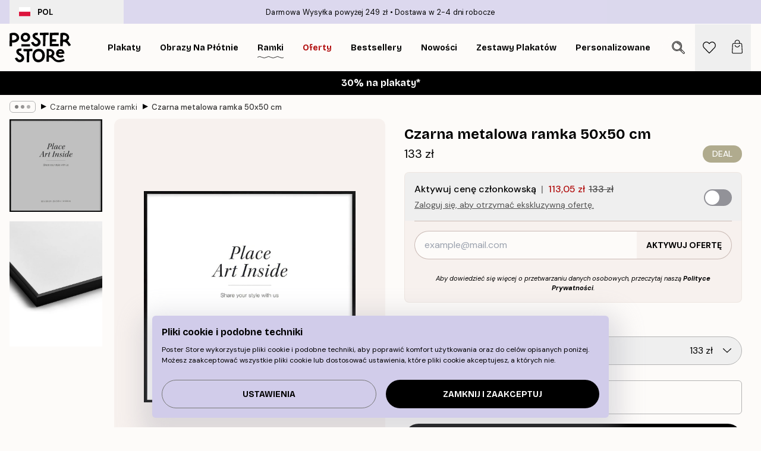

--- FILE ---
content_type: text/html; charset=utf-8
request_url: https://posterstore.pl/p/ramki/czarne-metalowe-ramki/czarna-metalowa-ramka-50x50-cm/
body_size: 37566
content:
<!DOCTYPE html><html dir="ltr" lang="pl"><head><title>Czarna metalowa ramka 50x50 cm | Elegancka ramka na plakat z tekstem | Poster Store Polska</title><meta name="description" content="Stylowa, metalowa ramka w kolorzem czarnym, idealna na plakaty o wymiarach 50x50cm. Rama wykonana jest z lekkiego metalu w czarn"/><meta charSet="utf-8"/><meta name="viewport" content="initial-scale=1.0, width=device-width"/><link rel="canonical" href="https://posterstore.pl/p/ramki/czarna-metalowa-ramka-50x50-cm/"/><link rel="alternate" hrefLang="en-ie" href="https://posterstore.ie/p/picture-frames/black-metal-frame-50x50-cm/"/><link rel="alternate" hrefLang="no-no" href="https://posterstore.no/p/rammer/svart-metallramme-50x50-cm/"/><link rel="alternate" hrefLang="en-ca" href="https://posterstore.ca/p/picture-frames/black-metal-frame-50x50-cm/"/><link rel="alternate" hrefLang="en-us" href="https://posterstore.com/p/picture-frames/black-metal-frame-20-x-20-in/"/><link rel="alternate" hrefLang="ro-ro" href="https://posterstore.com/ro/p/rame-tablouri/rama-de-metal-negru-50x50-cm/"/><link rel="alternate" hrefLang="hu-hu" href="https://posterstore.hu/p/keretek-kepkeretek/black-metal-frame-50x50-cm/"/><link rel="alternate" hrefLang="en-hr" href="https://posterstore.eu/p/picture-frames/black-metal-frame-50x50-cm/"/><link rel="alternate" hrefLang="cs-cz" href="https://posterstore.cz/p/ram-na-obrazy/black-metal-frame-50x50-cm/"/><link rel="alternate" hrefLang="ja-jp" href="https://posterstore.jp/p/E3-83-95-E3-83-AC-E3-83-BC-E3-83-A0--E9-A1-8D-E7-B8-81/%E3%83%96%E3%83%A9%E3%83%83%E3%82%AF%E3%83%A1%E3%82%BF%E3%83%AB%E3%83%95%E3%83%AC%E3%83%BC%E3%83%A0-50x50-cm/"/><link rel="alternate" hrefLang="ko-kr" href="https://posterstore.kr/p/EC-95-A1-EC-9E-90--ED-94-84-EB-A0-88-EC-9E-84/%EB%A7%A4%ED%8A%B8-%EB%B8%94%EB%9E%99-%ED%94%84%EB%A0%88%EC%9E%84-50x50-cm/"/><link rel="alternate" hrefLang="de-de" href="https://posterstore.de/p/bilderrahmen-rahmen/black-metal-frame-50x50-cm/"/><link rel="alternate" hrefLang="fr-fr" href="https://posterstore.fr/p/cadres-photo/black-metal-frame-50x50-cm/"/><link rel="alternate" hrefLang="en-gb" href="https://posterstore.co.uk/p/picture-frames/black-metal-frame-50x50-cm/"/><link rel="alternate" hrefLang="sv-se" href="https://posterstore.se/p/tavelramar-ramar/svart-ram-metall-50x50-cm/"/><link rel="alternate" hrefLang="da-dk" href="https://posterstore.dk/p/rammer-billedrammer/black-metal-frame-50x50-cm/"/><link rel="alternate" hrefLang="nl-nl" href="https://posterstore.nl/p/fotolijstjes-fotolijsten/fotolijst-zwart-metaal-50x50-cm/"/><link rel="alternate" hrefLang="de-at" href="https://posterstore.at/p/bilderrahmen-rahmen/black-metal-frame-50x50-cm/"/><link rel="alternate" hrefLang="it-it" href="https://posterstore.it/p/cornici/cornice-in-metallo-nero-50x50-cm/"/><link rel="alternate" hrefLang="es-es" href="https://posterstore.es/p/marcos/black-metal-frame-50x50-cm/"/><link rel="alternate" hrefLang="nl-be" href="https://posterstore.be/p/kaders/fotokader-zwart-metaal-50x50-cm/"/><link rel="alternate" hrefLang="fi-fi" href="https://posterstore.fi/p/taulunkehykset/black-metal-frame-50x50-cm/"/><link rel="alternate" hrefLang="de-ch" href="https://posterstore.ch/p/bilderrahmen-rahmen/black-metal-frame-50x50-cm/"/><link rel="alternate" hrefLang="ar-ae" href="https://posterstore.ae/p/D8-A5-D8-B7-D8-A7-D8-B1-D8-A7-D8-AA--D8-A7-D9-84-D8-B5-D9-88-D8-B1--D9-88-D8-A7-D9-84-D9-84-D9-88-D8-AD-D8-A7-D8-AA/Black-Metal-Frame-50x50-cm/"/><link rel="alternate" hrefLang="pl-pl" href="https://posterstore.pl/p/ramki/czarna-metalowa-ramka-50x50-cm/"/><link rel="alternate" hrefLang="fr-ca" href="https://posterstore.ca/fr-ca/p/cadres-photo/black-metal-frame-50x50-cm/"/><link rel="alternate" hrefLang="es-us" href="https://posterstore.com/es-us/p/marcos/black-metal-frame-20-x-20-in/"/><link rel="alternate" hrefLang="it-ch" href="https://posterstore.ch/it-ch/p/cornici/cornice-in-metallo-nero-50x50-cm/"/><link rel="alternate" hrefLang="fr-ch" href="https://posterstore.ch/fr-ch/p/cadres-photo/black-metal-frame-50x50-cm/"/><link rel="alternate" hrefLang="fr-be" href="https://posterstore.be/fr-be/p/cadres-photo/black-metal-frame-50x50-cm/"/><link rel="alternate" hrefLang="de-be" href="https://posterstore.be/de-be/p/bilderrahmen-rahmen/black-metal-frame-50x50-cm/"/><link rel="alternate" hrefLang="x-default" href="https://posterstore.com/p/picture-frames/black-metal-frame-20-x-20-in/"/><meta property="og:description" content="Stylowa, metalowa ramka w kolorzem czarnym, idealna na plakaty o wymiarach 50x50cm. Rama wykonana jest z lekkiego metalu w czarn"/><meta property="og:url" content="https://posterstore.pl/p/ramki/czarna-metalowa-ramka-50x50-cm/"/><meta property="og:site_name" content="Poster Store"/><meta property="og:title" content="Czarna metalowa ramka 50x50 cm"/><meta property="og:type" content="product"/><meta property="og:image" content="https://media.posterstore.com/site_images/67f87eea2cf1e883fdb553a9_968653890_PS4031D_main_image_PS.jpg"/><meta property="og:image" content="https://media.posterstore.com/site_images/67f7c875dce54ccd7f767960_717867558_PS4031D_display_image_PS.jpg"/><link rel="preload" as="image" imageSrcSet="https://media.posterstore.com/site_images/67f87eeec754fec185584898_1472527234_PS4031_variant_main_image_PS.jpg?auto=compress%2Cformat&amp;fit=max&amp;w=16 16w, https://media.posterstore.com/site_images/67f87eeec754fec185584898_1472527234_PS4031_variant_main_image_PS.jpg?auto=compress%2Cformat&amp;fit=max&amp;w=32 32w, https://media.posterstore.com/site_images/67f87eeec754fec185584898_1472527234_PS4031_variant_main_image_PS.jpg?auto=compress%2Cformat&amp;fit=max&amp;w=48 48w, https://media.posterstore.com/site_images/67f87eeec754fec185584898_1472527234_PS4031_variant_main_image_PS.jpg?auto=compress%2Cformat&amp;fit=max&amp;w=64 64w, https://media.posterstore.com/site_images/67f87eeec754fec185584898_1472527234_PS4031_variant_main_image_PS.jpg?auto=compress%2Cformat&amp;fit=max&amp;w=96 96w, https://media.posterstore.com/site_images/67f87eeec754fec185584898_1472527234_PS4031_variant_main_image_PS.jpg?auto=compress%2Cformat&amp;fit=max&amp;w=128 128w, https://media.posterstore.com/site_images/67f87eeec754fec185584898_1472527234_PS4031_variant_main_image_PS.jpg?auto=compress%2Cformat&amp;fit=max&amp;w=256 256w, https://media.posterstore.com/site_images/67f87eeec754fec185584898_1472527234_PS4031_variant_main_image_PS.jpg?auto=compress%2Cformat&amp;fit=max&amp;w=384 384w, https://media.posterstore.com/site_images/67f87eeec754fec185584898_1472527234_PS4031_variant_main_image_PS.jpg?auto=compress%2Cformat&amp;fit=max&amp;w=640 640w, https://media.posterstore.com/site_images/67f87eeec754fec185584898_1472527234_PS4031_variant_main_image_PS.jpg?auto=compress%2Cformat&amp;fit=max&amp;w=750 750w, https://media.posterstore.com/site_images/67f87eeec754fec185584898_1472527234_PS4031_variant_main_image_PS.jpg?auto=compress%2Cformat&amp;fit=max&amp;w=828 828w, https://media.posterstore.com/site_images/67f87eeec754fec185584898_1472527234_PS4031_variant_main_image_PS.jpg?auto=compress%2Cformat&amp;fit=max&amp;w=1080 1080w, https://media.posterstore.com/site_images/67f87eeec754fec185584898_1472527234_PS4031_variant_main_image_PS.jpg?auto=compress%2Cformat&amp;fit=max&amp;w=1200 1200w, https://media.posterstore.com/site_images/67f87eeec754fec185584898_1472527234_PS4031_variant_main_image_PS.jpg?auto=compress%2Cformat&amp;fit=max&amp;w=1920 1920w, https://media.posterstore.com/site_images/67f87eeec754fec185584898_1472527234_PS4031_variant_main_image_PS.jpg?auto=compress%2Cformat&amp;fit=max&amp;w=2048 2048w, https://media.posterstore.com/site_images/67f87eeec754fec185584898_1472527234_PS4031_variant_main_image_PS.jpg?auto=compress%2Cformat&amp;fit=max&amp;w=3840 3840w" imageSizes="100%" fetchpriority="high"/><meta name="next-head-count" content="44"/><link rel="shortcut icon" href="/favicon.ico" type="image/x-icon"/><link rel="mask-icon" href="/mask-icon.svg" color="black"/><link rel="apple-touch-icon" href="/touch-icon.png"/><meta name="theme-color" content="#fff" media="(prefers-color-scheme: light)"/><meta name="theme-color" content="#fff" media="(prefers-color-scheme: dark)"/><meta name="theme-color" content="#fff"/><meta name="google" content="notranslate"/><link rel="preload" href="/_next/static/css/ed153d54f0a8e4c9.css" as="style" crossorigin="anonymous"/><link rel="stylesheet" href="/_next/static/css/ed153d54f0a8e4c9.css" crossorigin="anonymous" data-n-g=""/><link rel="preload" href="/_next/static/css/bdb19ca02405dbf2.css" as="style" crossorigin="anonymous"/><link rel="stylesheet" href="/_next/static/css/bdb19ca02405dbf2.css" crossorigin="anonymous" data-n-p=""/><noscript data-n-css=""></noscript><script defer="" crossorigin="anonymous" nomodule="" src="/_next/static/chunks/polyfills-42372ed130431b0a.js"></script><script defer="" src="/_next/static/chunks/8329.bd466bf581e88a71.js" crossorigin="anonymous"></script><script defer="" src="/_next/static/chunks/8873.e1aff71af8dfb0e8.js" crossorigin="anonymous"></script><script defer="" src="/_next/static/chunks/6329.f26ba473ea1bb8a1.js" crossorigin="anonymous"></script><script src="/_next/static/chunks/webpack-bebfb9b8bae3bb01.js" defer="" crossorigin="anonymous"></script><script src="/_next/static/chunks/framework-ad5a2060caaa3ac5.js" defer="" crossorigin="anonymous"></script><script src="/_next/static/chunks/main-bef785a8afe73322.js" defer="" crossorigin="anonymous"></script><script src="/_next/static/chunks/pages/_app-c0e75e9e2500d95c.js" defer="" crossorigin="anonymous"></script><script src="/_next/static/chunks/3812-dad0d148c02f1223.js" defer="" crossorigin="anonymous"></script><script src="/_next/static/chunks/5224-856ccd605590fadb.js" defer="" crossorigin="anonymous"></script><script src="/_next/static/chunks/2835-f66bcc2c5fa32920.js" defer="" crossorigin="anonymous"></script><script src="/_next/static/chunks/3304-a4a0d382497c7e2a.js" defer="" crossorigin="anonymous"></script><script src="/_next/static/chunks/7765-2523f8b4e0f67648.js" defer="" crossorigin="anonymous"></script><script src="/_next/static/chunks/657-64c5d5fefd5af72f.js" defer="" crossorigin="anonymous"></script><script src="/_next/static/chunks/9994-eb5e3ce532bbdc01.js" defer="" crossorigin="anonymous"></script><script src="/_next/static/chunks/7229-ebb75704257fd56f.js" defer="" crossorigin="anonymous"></script><script src="/_next/static/chunks/pages/p/%5B...slug%5D-8897cf0d8a64f8c7.js" defer="" crossorigin="anonymous"></script><script src="/_next/static/RAg4_N0emDOGohRPtmB0M/_buildManifest.js" defer="" crossorigin="anonymous"></script><script src="/_next/static/RAg4_N0emDOGohRPtmB0M/_ssgManifest.js" defer="" crossorigin="anonymous"></script></head><body class="notranslate" lang="pl"><noscript><iframe title="Google Tag Manager" src="https://www.googletagmanager.com/ns.html?id=GTM-T9G5H8D" height="0" width="0" style="display:none;visibility:hidden"></iframe></noscript><div id="__loading-indicator"></div><div id="__next"><script>history.scrollRestoration = "manual"</script><div id="app" data-project="PS" class="__variable_6e5d6a __variable_fc1bc1 font-body flex min-h-full flex-col"><a href="#main" class="visually-hidden">Skip to main content.</a><aside id="status" class="relative z-40 h-6 bg-brand-purple/75 px-4 w-content:h-10 z-40" aria-label="Status bar"><div class="relative m-auto flex h-full w-full max-w-header items-center"><button class="absolute z-10 hidden h-full w-48 items-center py-1 w-content:flex"><div class="relative flex h-full items-center rounded-md px-4 text-xs uppercase hover:bg-brand-purple active:bg-brand-purple ltr:-left-4 rtl:-right-4"><div class="relative me-3 flex" style="min-height:15.4px;min-width:19px"><img alt="Poland flag icon" aria-hidden="true" loading="lazy" width="640" height="480" decoding="async" data-nimg="1" class="absolute h-full w-full object-cover" style="color:transparent" src="/_next/static/media/pl.a1350f0c.svg"/></div><div class="flex h-4 items-center"><span class="font-bold" title="Poland">POL</span></div></div></button><span></span><div role="region" aria-label="Announcements" class="w-full h-full flex-1 relative"><ul class="flex w-full flex-center h-full"><li aria-posinset="1" aria-setsize="2" class="transition-opacity absolute w-full overflow-hidden flex flex-center opacity-100" style="transition-duration:500ms"><p class="truncate w-content:scale-90">Darmowa Wysyłka powyżej 249 zł</p></li><li aria-posinset="2" aria-setsize="2" class="transition-opacity absolute w-full overflow-hidden flex flex-center opacity-0 pointer-events-none" style="transition-duration:200ms"><p class="truncate w-content:scale-90">Dostawa w 2-4 dni robocze</p></li></ul></div></div></aside><header role="banner" class="sticky top-0 z-30" aria-label="Main navigation"><div class="flex h-16 items-center bg-brand-white px-1 shadow-sm lg:h-20 lg:px-4"><nav role="navigation" class="mx-auto flex w-full max-w-header items-center justify-between transition-all duration-500"><a class="flex max-w-content items-center justify-center transition-opacity duration-150 active:hover:opacity-60 active:hover:transition-none active:hover:delay-0 lg:w-[165px] lg:justify-start opacity-0" aria-current="false" href="https://posterstore.pl/"><img alt="Poster Store logo" loading="lazy" width="1143" height="557" decoding="async" data-nimg="1" class="m-auto h-[32px] w-auto lg:m-0 lg:my-4 lg:h-[50px] opacity-100 transition-opacity delay-300 lg:delay-500 w-content:delay-0 opacity-100 transition-opacity delay-300 duration-500" style="color:transparent" src="/_next/static/media/logo.efc2cd70.svg"/></a><section id="synapse-popover-group-R3a776" aria-label="Site navigation" class="hide-scrollbar me-4 hidden flex-1 overflow-x-auto lg:flex"><div class="group static" data-ph="top-nav"><a class="popover-button flex-center flex flex items-center capitalize font-display font-bold tracking-[0.5px] lg:tracking-[0.56px] text-xs lg:text-sm h-20 px-2.5 lg:px-4 whitespace-nowrap transition-colors duration-300 button-tertiary-active !ps-0" id="synapse-popover-Rra776-button" aria-expanded="false" href="https://posterstore.pl/plakaty-obrazy/"><span class="relative flex h-full items-center"><span class="relative tracking-normal">Plakaty<div class="absolute !opacity-0 group-hover:!opacity-50" style="overflow:hidden;background-image:url(&#x27;data:image/svg+xml;utf8,&lt;svg xmlns=&quot;http://www.w3.org/2000/svg&quot; viewBox=&quot;0 0 100 20&quot; preserveAspectRatio=&quot;none&quot;&gt;&lt;path d=&quot;M0,10 Q25,0 50,10 T100,10&quot; fill=&quot;none&quot; stroke=&quot;%23000&quot; stroke-width=&quot;4&quot; /&gt;&lt;/svg&gt;&#x27;);background-repeat:repeat-x;background-position:center;background-size:15px 5px;width:100%;height:10px;opacity:1"></div></span></span></a></div><div class="group static" data-ph="top-nav"><a class="popover-button flex-center flex flex items-center capitalize font-display font-bold tracking-[0.5px] lg:tracking-[0.56px] text-xs lg:text-sm h-20 px-2.5 lg:px-4 whitespace-nowrap transition-colors duration-300 button-tertiary-active" id="synapse-popover-R1ba776-button" aria-expanded="false" href="https://posterstore.pl/canvas/"><span class="relative flex h-full items-center"><span class="relative tracking-normal">Obrazy na płótnie<div class="absolute !opacity-0 group-hover:!opacity-50" style="overflow:hidden;background-image:url(&#x27;data:image/svg+xml;utf8,&lt;svg xmlns=&quot;http://www.w3.org/2000/svg&quot; viewBox=&quot;0 0 100 20&quot; preserveAspectRatio=&quot;none&quot;&gt;&lt;path d=&quot;M0,10 Q25,0 50,10 T100,10&quot; fill=&quot;none&quot; stroke=&quot;%23000&quot; stroke-width=&quot;4&quot; /&gt;&lt;/svg&gt;&#x27;);background-repeat:repeat-x;background-position:center;background-size:15px 5px;width:100%;height:10px;opacity:1"></div></span></span></a></div><div class="group static" data-ph="top-nav"><a class="popover-button flex-center flex flex items-center capitalize font-display font-bold tracking-[0.5px] lg:tracking-[0.56px] text-xs lg:text-sm h-20 px-2.5 lg:px-4 whitespace-nowrap transition-colors duration-300 button-tertiary-active" id="synapse-popover-R1ra776-button" aria-expanded="false" href="https://posterstore.pl/ramki/"><span class="relative flex h-full items-center"><span class="relative tracking-normal">Ramki<div class="absolute" style="overflow:hidden;background-image:url(&#x27;data:image/svg+xml;utf8,&lt;svg xmlns=&quot;http://www.w3.org/2000/svg&quot; viewBox=&quot;0 0 100 20&quot; preserveAspectRatio=&quot;none&quot;&gt;&lt;path d=&quot;M0,10 Q25,0 50,10 T100,10&quot; fill=&quot;none&quot; stroke=&quot;%23000&quot; stroke-width=&quot;4&quot; /&gt;&lt;/svg&gt;&#x27;);background-repeat:repeat-x;background-position:center;background-size:15px 5px;width:100%;height:10px;opacity:1"></div></span></span></a></div><div class="group" data-ph="top-nav"><a class="popover-button flex-center flex flex items-center capitalize font-display font-bold tracking-[0.5px] lg:tracking-[0.56px] text-xs lg:text-sm h-20 px-2.5 lg:px-4 whitespace-nowrap transition-colors duration-300 button-tertiary-active text-urgent" id="synapse-popover-R2ba776-button" aria-expanded="false" aria-controls="synapse-popover-R2ba776" href="https://posterstore.pl/wyprzedaz/"><span class="relative">Oferty<div class="absolute !opacity-0 group-hover:!opacity-50" style="overflow:hidden;background-image:url(&#x27;data:image/svg+xml;utf8,&lt;svg xmlns=&quot;http://www.w3.org/2000/svg&quot; viewBox=&quot;0 0 100 20&quot; preserveAspectRatio=&quot;none&quot;&gt;&lt;path d=&quot;M0,10 Q25,0 50,10 T100,10&quot; fill=&quot;none&quot; stroke=&quot;%23B21010&quot; stroke-width=&quot;4&quot; /&gt;&lt;/svg&gt;&#x27;);background-repeat:repeat-x;background-position:center;background-size:15px 5px;width:100%;height:10px;opacity:1"></div></span></a></div><div class="group" data-ph="top-nav"><a class="popover-button flex-center flex flex items-center capitalize font-display font-bold tracking-[0.5px] lg:tracking-[0.56px] text-xs lg:text-sm h-20 px-2.5 lg:px-4 whitespace-nowrap transition-colors duration-300 button-tertiary-active" id="synapse-popover-R2ra776-button" aria-expanded="false" aria-controls="synapse-popover-R2ra776" href="https://posterstore.pl/plakaty-obrazy/bestsellery/"><span class="relative">Bestsellery<div class="absolute !opacity-0 group-hover:!opacity-50" style="overflow:hidden;background-image:url(&#x27;data:image/svg+xml;utf8,&lt;svg xmlns=&quot;http://www.w3.org/2000/svg&quot; viewBox=&quot;0 0 100 20&quot; preserveAspectRatio=&quot;none&quot;&gt;&lt;path d=&quot;M0,10 Q25,0 50,10 T100,10&quot; fill=&quot;none&quot; stroke=&quot;%23000&quot; stroke-width=&quot;4&quot; /&gt;&lt;/svg&gt;&#x27;);background-repeat:repeat-x;background-position:center;background-size:15px 5px;width:100%;height:10px;opacity:1"></div></span></a></div><div class="group" data-ph="top-nav"><a class="popover-button flex-center flex flex items-center capitalize font-display font-bold tracking-[0.5px] lg:tracking-[0.56px] text-xs lg:text-sm h-20 px-2.5 lg:px-4 whitespace-nowrap transition-colors duration-300 button-tertiary-active" id="synapse-popover-R3ba776-button" aria-expanded="false" aria-controls="synapse-popover-R3ba776" href="https://posterstore.pl/plakaty-obrazy/nowosci/"><span class="relative">Nowości<div class="absolute !opacity-0 group-hover:!opacity-50" style="overflow:hidden;background-image:url(&#x27;data:image/svg+xml;utf8,&lt;svg xmlns=&quot;http://www.w3.org/2000/svg&quot; viewBox=&quot;0 0 100 20&quot; preserveAspectRatio=&quot;none&quot;&gt;&lt;path d=&quot;M0,10 Q25,0 50,10 T100,10&quot; fill=&quot;none&quot; stroke=&quot;%23000&quot; stroke-width=&quot;4&quot; /&gt;&lt;/svg&gt;&#x27;);background-repeat:repeat-x;background-position:center;background-size:15px 5px;width:100%;height:10px;opacity:1"></div></span></a></div><div class="group" data-ph="top-nav"><a class="popover-button flex-center flex flex items-center capitalize font-display font-bold tracking-[0.5px] lg:tracking-[0.56px] text-xs lg:text-sm h-20 px-2.5 lg:px-4 whitespace-nowrap transition-colors duration-300 button-tertiary-active" id="synapse-popover-R3ra776-button" aria-expanded="false" aria-controls="synapse-popover-R3ra776" href="https://posterstore.pl/plakaty-obrazy/zestawy-plakatow/"><span class="relative">Zestawy plakatów<div class="absolute !opacity-0 group-hover:!opacity-50" style="overflow:hidden;background-image:url(&#x27;data:image/svg+xml;utf8,&lt;svg xmlns=&quot;http://www.w3.org/2000/svg&quot; viewBox=&quot;0 0 100 20&quot; preserveAspectRatio=&quot;none&quot;&gt;&lt;path d=&quot;M0,10 Q25,0 50,10 T100,10&quot; fill=&quot;none&quot; stroke=&quot;%23000&quot; stroke-width=&quot;4&quot; /&gt;&lt;/svg&gt;&#x27;);background-repeat:repeat-x;background-position:center;background-size:15px 5px;width:100%;height:10px;opacity:1"></div></span></a></div><div class="group" data-ph="top-nav"><a class="popover-button flex-center flex flex items-center capitalize font-display font-bold tracking-[0.5px] lg:tracking-[0.56px] text-xs lg:text-sm h-20 px-2.5 lg:px-4 whitespace-nowrap transition-colors duration-300 button-tertiary-active" id="synapse-popover-R4ba776-button" aria-expanded="false" aria-controls="synapse-popover-R4ba776" href="https://posterstore.pl/artwork/"><span class="relative">Personalizowane plakaty ze zdjęciami<div class="absolute !opacity-0 group-hover:!opacity-50" style="overflow:hidden;background-image:url(&#x27;data:image/svg+xml;utf8,&lt;svg xmlns=&quot;http://www.w3.org/2000/svg&quot; viewBox=&quot;0 0 100 20&quot; preserveAspectRatio=&quot;none&quot;&gt;&lt;path d=&quot;M0,10 Q25,0 50,10 T100,10&quot; fill=&quot;none&quot; stroke=&quot;%23000&quot; stroke-width=&quot;4&quot; /&gt;&lt;/svg&gt;&#x27;);background-repeat:repeat-x;background-position:center;background-size:15px 5px;width:100%;height:10px;opacity:1"></div></span></a></div><div class="group" data-ph="top-nav"><a class="popover-button flex-center flex flex items-center capitalize font-display font-bold tracking-[0.5px] lg:tracking-[0.56px] text-xs lg:text-sm h-20 px-2.5 lg:px-4 whitespace-nowrap transition-colors duration-300 button-tertiary-active" id="synapse-popover-R4ra776-button" aria-expanded="false" aria-controls="synapse-popover-R4ra776" href="https://posterstore.pl/g/inspiracje-domowa-galeria-obrazow/"><span class="relative">Galeria obrazów<div class="absolute !opacity-0 group-hover:!opacity-50" style="overflow:hidden;background-image:url(&#x27;data:image/svg+xml;utf8,&lt;svg xmlns=&quot;http://www.w3.org/2000/svg&quot; viewBox=&quot;0 0 100 20&quot; preserveAspectRatio=&quot;none&quot;&gt;&lt;path d=&quot;M0,10 Q25,0 50,10 T100,10&quot; fill=&quot;none&quot; stroke=&quot;%23000&quot; stroke-width=&quot;4&quot; /&gt;&lt;/svg&gt;&#x27;);background-repeat:repeat-x;background-position:center;background-size:15px 5px;width:100%;height:10px;opacity:1"></div></span></a></div><div class="group" data-ph="top-nav"><a class="popover-button flex-center flex flex items-center capitalize font-display font-bold tracking-[0.5px] lg:tracking-[0.56px] text-xs lg:text-sm h-20 px-2.5 lg:px-4 whitespace-nowrap transition-colors duration-300 button-tertiary-active" id="synapse-popover-R5ba776-button" aria-expanded="false" aria-controls="synapse-popover-R5ba776" href="https://posterstore.pl/jak-stworzyc-swoja-idealna-galerie-scienna/"><span class="relative">Jak urządzić wnętrze<div class="absolute !opacity-0 group-hover:!opacity-50" style="overflow:hidden;background-image:url(&#x27;data:image/svg+xml;utf8,&lt;svg xmlns=&quot;http://www.w3.org/2000/svg&quot; viewBox=&quot;0 0 100 20&quot; preserveAspectRatio=&quot;none&quot;&gt;&lt;path d=&quot;M0,10 Q25,0 50,10 T100,10&quot; fill=&quot;none&quot; stroke=&quot;%23000&quot; stroke-width=&quot;4&quot; /&gt;&lt;/svg&gt;&#x27;);background-repeat:repeat-x;background-position:center;background-size:15px 5px;width:100%;height:10px;opacity:1"></div></span></a></div></section></nav></div></header><button class="w-full"><aside aria-labelledby="synapse-promotional-banner-Rc776-title" class="flex flex-col flex-center text-center py-2 px-4 z-20 relative group" style="background:#000000;color:#fff"><div class="max-w-header relative w-full"><div class="flex flex-col px-8"><span id="synapse-promotional-banner-Rc776-title" class="h3">30% na plakaty*</span></div></div></aside></button><span></span><main id="main" class="flex-1"><script type="application/ld+json">{
        "@context": "http://schema.org/",
        "@type": "Product",
        "name": "Czarna metalowa ramka 50x50 cm",
        "description": "Stylowa, metalowa ramka w kolorzem czarnym, idealna na plakaty o wymiarach 50x50cm. Front wykonany jest z wysokiej jakości szkła akrylowego, kt&oacute;re jest lekkie i odporne na potłuczenia. Ramę możesz bez trudu otworzyć przekręcając metalowe klamry na boki. Ramkę można zawiesić zar&oacute;wno w poziomie, jak i w pionie dzięki dw&oacute;m metalowym zawieszeniom z tyłu. Głębokość: 21 mm&nbsp;Szerokość: 14 mm. Cena ramy nie zawiera plakat&oacute;w umieszczonych na stronie produktu. Szkło zostało z obu stron zabezpieczone folią ochronną, kt&oacute;rą należy usunąć przed użyciem - tylko wtedy będzie ono naprawdę błyszczące i przejrzyste.",
        "sku": "PS4031",
        "image": "https://media.posterstore.com/site_images/67f87eea2cf1e883fdb553a9_968653890_PS4031D_main_image_PS.jpg",
        "url": "https://posterstore.pl/ramki/czarne-metalowe-ramki/czarna-metalowa-ramka-50x50-cm/",
        "brand": {
          "@type": "Brand",
          "name": "Poster Store"
        },
        "offers": [
          {
              "@type": "Offer",
              "sku": "PS4031",
              "name": "Czarna metalowa ramka 50x50 cm 50x50 cm",
              "url": "https://posterstore.pl/ramki/czarne-metalowe-ramki/czarna-metalowa-ramka-50x50-cm/",
              "priceSpecification": [{"@type":"UnitPriceSpecification","price":133,"priceCurrency":"PLN"},{"@type":"UnitPriceSpecification","price":113.05,"priceCurrency":"PLN","validForMemberTier":{"@type":"MemberProgramTier"}}],
              "itemCondition": "http://schema.org/NewCondition",
              "availability": "http://schema.org/InStock"
            }
        ]
      }</script><div class="relative mx-auto mb-12 lg:bg-transparent lg:px-4"><div class="mx-auto max-w-header"><nav id="breadcrumbs" class="hide-scrollbar mask-x-scroll flex w-full items-center overflow-x-auto py-2 px-4 lg:-mx-4" aria-label="Breadcrumb" data-ph="breadcrumbs"><div class="sticky start-0 z-10 flex shrink-0 items-center transition-opacity duration-150 opacity-100 delay-150"><div role="presentation" class="flex-center flex h-5 px-2 rounded-md me-2 border border-brand-500"><div class="rounded-full bg-black me-1 last:me-0" style="height:6px;width:6px;opacity:calc(0.5 - 0 * 0.1)"></div><div class="rounded-full bg-black me-1 last:me-0" style="height:6px;width:6px;opacity:calc(0.5 - 1 * 0.1)"></div><div class="rounded-full bg-black me-1 last:me-0" style="height:6px;width:6px;opacity:calc(0.5 - 2 * 0.1)"></div></div><div role="separator" aria-orientation="vertical" class="text-md rtl-mirror relative -top-px start-px font-bold">▸</div></div><ol class="flex flex-nowrap ps-1 ms-2" style="transform:translate3d(0px, 0px, 0px)"><li class="group mx-1 flex flex-nowrap transition-opacity duration-300 ltr:first:-ml-3 rtl:first:-mr-3 pointer-events-none opacity-0"><a class="me-2 flex items-center truncate whitespace-nowrap hover:underline group-last:me-0 text-black/80 text-xs button-tertiary-active duration-300 transition-colors" tabindex="0" style="max-width:15rem" href="https://posterstore.pl/">Poster Store</a><div role="separator" aria-orientation="vertical" class="text-md rtl-mirror relative -top-px start-px font-bold">▸</div></li><li class="group mx-1 flex flex-nowrap transition-opacity duration-300 ltr:first:-ml-3 rtl:first:-mr-3 pointer-events-none opacity-0"><a class="me-2 flex items-center truncate whitespace-nowrap hover:underline group-last:me-0 text-black/80 text-xs button-tertiary-active duration-300 transition-colors" tabindex="0" style="max-width:15rem" href="https://posterstore.pl/ramki/">Ramki</a><div role="separator" aria-orientation="vertical" class="text-md rtl-mirror relative -top-px start-px font-bold">▸</div></li><li class="group mx-1 flex flex-nowrap transition-opacity duration-300 ltr:first:-ml-3 rtl:first:-mr-3 opacity-100"><a class="me-2 flex items-center truncate whitespace-nowrap hover:underline group-last:me-0 text-black/80 text-xs button-tertiary-active duration-300 transition-colors" tabindex="0" style="max-width:15rem" href="https://posterstore.pl/ramki/czarne-metalowe-ramki/">Czarne metalowe ramki</a><div role="separator" aria-orientation="vertical" class="text-md rtl-mirror relative -top-px start-px font-bold">▸</div></li><li class="group mx-1 flex flex-nowrap transition-opacity duration-300 ltr:first:-ml-3 rtl:first:-mr-3 opacity-100"><a class="me-2 flex items-center truncate whitespace-nowrap hover:underline group-last:me-0 pe-3 font-medium text-black/80 text-xs button-tertiary-active duration-300 transition-colors" aria-current="page" tabindex="0" style="max-width:15rem" href="https://posterstore.pl/p/ramki/czarne-metalowe-ramki/czarna-metalowa-ramka-50x50-cm/">Czarna metalowa ramka 50x50 cm</a></li></ol></nav></div><div class="relative z-20 m-auto flex h-full max-w-header flex-col items-start lg:flex-row"><div class="h-full w-full min-w-[50%] lg:sticky lg:top-[94px] lg:w-1/2 xl:w-full"><div class="relative mx-4 ms-0 flex h-full" aria-label="Product images"><div class="hide-scrollbar me-4 ms-4 w-14 flex-col overflow-y-auto pe-1 transition-opacity duration-300 ease-in-out xs:w-16 sm:w-20 md:w-32 lg:ms-0 lg:w-20 xl:w-40 2xl:me-6 2xl:w-48 flex opacity-0 mask-y-scroll" style="max-height:0"><div class="h-px"></div><button class="relative mb-4 h-0 w-full bg-white last:mb-0" disabled="" aria-label="Show image 1" aria-controls="synapse-product-photoswipe-thumbnail-slider-Rp1976-container" aria-owns="synapse-product-photoswipe-thumbnail-slider-Rp1976-slide-0" aria-current="true" style="padding-bottom:100%"><img alt="Biały plakat z czarnym napisem Place Art Inside i Share your style with us w ramce." loading="lazy" decoding="async" data-nimg="fill" style="position:absolute;height:100%;width:100%;left:0;top:0;right:0;bottom:0;color:transparent;max-width:100%;background-size:cover;background-position:50% 50%;background-repeat:no-repeat;background-image:url(&quot;data:image/svg+xml;charset=utf-8,%3Csvg xmlns=&#x27;http://www.w3.org/2000/svg&#x27; %3E%3Cfilter id=&#x27;b&#x27; color-interpolation-filters=&#x27;sRGB&#x27;%3E%3CfeGaussianBlur stdDeviation=&#x27;20&#x27;/%3E%3CfeColorMatrix values=&#x27;1 0 0 0 0 0 1 0 0 0 0 0 1 0 0 0 0 0 100 -1&#x27; result=&#x27;s&#x27;/%3E%3CfeFlood x=&#x27;0&#x27; y=&#x27;0&#x27; width=&#x27;100%25&#x27; height=&#x27;100%25&#x27;/%3E%3CfeComposite operator=&#x27;out&#x27; in=&#x27;s&#x27;/%3E%3CfeComposite in2=&#x27;SourceGraphic&#x27;/%3E%3CfeGaussianBlur stdDeviation=&#x27;20&#x27;/%3E%3C/filter%3E%3Cimage width=&#x27;100%25&#x27; height=&#x27;100%25&#x27; x=&#x27;0&#x27; y=&#x27;0&#x27; preserveAspectRatio=&#x27;none&#x27; style=&#x27;filter: url(%23b);&#x27; href=&#x27;[data-uri]&#x27;/%3E%3C/svg%3E&quot;)" sizes="100%" srcSet="https://media.posterstore.com/site_images/67f87eeec754fec185584898_1472527234_PS4031_variant_main_image_PS.jpg?auto=compress%2Cformat&amp;fit=max&amp;w=16 16w, https://media.posterstore.com/site_images/67f87eeec754fec185584898_1472527234_PS4031_variant_main_image_PS.jpg?auto=compress%2Cformat&amp;fit=max&amp;w=32 32w, https://media.posterstore.com/site_images/67f87eeec754fec185584898_1472527234_PS4031_variant_main_image_PS.jpg?auto=compress%2Cformat&amp;fit=max&amp;w=48 48w, https://media.posterstore.com/site_images/67f87eeec754fec185584898_1472527234_PS4031_variant_main_image_PS.jpg?auto=compress%2Cformat&amp;fit=max&amp;w=64 64w, https://media.posterstore.com/site_images/67f87eeec754fec185584898_1472527234_PS4031_variant_main_image_PS.jpg?auto=compress%2Cformat&amp;fit=max&amp;w=96 96w, https://media.posterstore.com/site_images/67f87eeec754fec185584898_1472527234_PS4031_variant_main_image_PS.jpg?auto=compress%2Cformat&amp;fit=max&amp;w=128 128w, https://media.posterstore.com/site_images/67f87eeec754fec185584898_1472527234_PS4031_variant_main_image_PS.jpg?auto=compress%2Cformat&amp;fit=max&amp;w=256 256w, https://media.posterstore.com/site_images/67f87eeec754fec185584898_1472527234_PS4031_variant_main_image_PS.jpg?auto=compress%2Cformat&amp;fit=max&amp;w=384 384w, https://media.posterstore.com/site_images/67f87eeec754fec185584898_1472527234_PS4031_variant_main_image_PS.jpg?auto=compress%2Cformat&amp;fit=max&amp;w=640 640w, https://media.posterstore.com/site_images/67f87eeec754fec185584898_1472527234_PS4031_variant_main_image_PS.jpg?auto=compress%2Cformat&amp;fit=max&amp;w=750 750w, https://media.posterstore.com/site_images/67f87eeec754fec185584898_1472527234_PS4031_variant_main_image_PS.jpg?auto=compress%2Cformat&amp;fit=max&amp;w=828 828w, https://media.posterstore.com/site_images/67f87eeec754fec185584898_1472527234_PS4031_variant_main_image_PS.jpg?auto=compress%2Cformat&amp;fit=max&amp;w=1080 1080w, https://media.posterstore.com/site_images/67f87eeec754fec185584898_1472527234_PS4031_variant_main_image_PS.jpg?auto=compress%2Cformat&amp;fit=max&amp;w=1200 1200w, https://media.posterstore.com/site_images/67f87eeec754fec185584898_1472527234_PS4031_variant_main_image_PS.jpg?auto=compress%2Cformat&amp;fit=max&amp;w=1920 1920w, https://media.posterstore.com/site_images/67f87eeec754fec185584898_1472527234_PS4031_variant_main_image_PS.jpg?auto=compress%2Cformat&amp;fit=max&amp;w=2048 2048w, https://media.posterstore.com/site_images/67f87eeec754fec185584898_1472527234_PS4031_variant_main_image_PS.jpg?auto=compress%2Cformat&amp;fit=max&amp;w=3840 3840w" src="https://media.posterstore.com/site_images/67f87eeec754fec185584898_1472527234_PS4031_variant_main_image_PS.jpg?auto=compress%2Cformat&amp;fit=max&amp;w=3840"/><div class="absolute left-0 top-0 h-full w-full bg-black transition-opacity duration-150 opacity-25"></div></button><button class="relative mb-4 h-0 w-full bg-white last:mb-0" aria-label="Show image 2" aria-controls="synapse-product-photoswipe-thumbnail-slider-Rp1976-container" aria-owns="synapse-product-photoswipe-thumbnail-slider-Rp1976-slide-1" aria-current="false" style="padding-bottom:135.1%"><img alt="Biały plakat z czarną ramą, ułożony na białej powierzchni, widoczny z boku i z góry." loading="lazy" decoding="async" data-nimg="fill" style="position:absolute;height:100%;width:100%;left:0;top:0;right:0;bottom:0;color:transparent;max-width:100%;background-size:cover;background-position:50% 50%;background-repeat:no-repeat;background-image:url(&quot;data:image/svg+xml;charset=utf-8,%3Csvg xmlns=&#x27;http://www.w3.org/2000/svg&#x27; %3E%3Cfilter id=&#x27;b&#x27; color-interpolation-filters=&#x27;sRGB&#x27;%3E%3CfeGaussianBlur stdDeviation=&#x27;20&#x27;/%3E%3CfeColorMatrix values=&#x27;1 0 0 0 0 0 1 0 0 0 0 0 1 0 0 0 0 0 100 -1&#x27; result=&#x27;s&#x27;/%3E%3CfeFlood x=&#x27;0&#x27; y=&#x27;0&#x27; width=&#x27;100%25&#x27; height=&#x27;100%25&#x27;/%3E%3CfeComposite operator=&#x27;out&#x27; in=&#x27;s&#x27;/%3E%3CfeComposite in2=&#x27;SourceGraphic&#x27;/%3E%3CfeGaussianBlur stdDeviation=&#x27;20&#x27;/%3E%3C/filter%3E%3Cimage width=&#x27;100%25&#x27; height=&#x27;100%25&#x27; x=&#x27;0&#x27; y=&#x27;0&#x27; preserveAspectRatio=&#x27;none&#x27; style=&#x27;filter: url(%23b);&#x27; href=&#x27;[data-uri]&#x27;/%3E%3C/svg%3E&quot;)" sizes="100%" srcSet="https://media.posterstore.com/site_images/67f87eebdce54ccd7f76a182_1593044286_PS4031_variant_display_image_PS.jpg?auto=compress%2Cformat&amp;fit=max&amp;w=16 16w, https://media.posterstore.com/site_images/67f87eebdce54ccd7f76a182_1593044286_PS4031_variant_display_image_PS.jpg?auto=compress%2Cformat&amp;fit=max&amp;w=32 32w, https://media.posterstore.com/site_images/67f87eebdce54ccd7f76a182_1593044286_PS4031_variant_display_image_PS.jpg?auto=compress%2Cformat&amp;fit=max&amp;w=48 48w, https://media.posterstore.com/site_images/67f87eebdce54ccd7f76a182_1593044286_PS4031_variant_display_image_PS.jpg?auto=compress%2Cformat&amp;fit=max&amp;w=64 64w, https://media.posterstore.com/site_images/67f87eebdce54ccd7f76a182_1593044286_PS4031_variant_display_image_PS.jpg?auto=compress%2Cformat&amp;fit=max&amp;w=96 96w, https://media.posterstore.com/site_images/67f87eebdce54ccd7f76a182_1593044286_PS4031_variant_display_image_PS.jpg?auto=compress%2Cformat&amp;fit=max&amp;w=128 128w, https://media.posterstore.com/site_images/67f87eebdce54ccd7f76a182_1593044286_PS4031_variant_display_image_PS.jpg?auto=compress%2Cformat&amp;fit=max&amp;w=256 256w, https://media.posterstore.com/site_images/67f87eebdce54ccd7f76a182_1593044286_PS4031_variant_display_image_PS.jpg?auto=compress%2Cformat&amp;fit=max&amp;w=384 384w, https://media.posterstore.com/site_images/67f87eebdce54ccd7f76a182_1593044286_PS4031_variant_display_image_PS.jpg?auto=compress%2Cformat&amp;fit=max&amp;w=640 640w, https://media.posterstore.com/site_images/67f87eebdce54ccd7f76a182_1593044286_PS4031_variant_display_image_PS.jpg?auto=compress%2Cformat&amp;fit=max&amp;w=750 750w, https://media.posterstore.com/site_images/67f87eebdce54ccd7f76a182_1593044286_PS4031_variant_display_image_PS.jpg?auto=compress%2Cformat&amp;fit=max&amp;w=828 828w, https://media.posterstore.com/site_images/67f87eebdce54ccd7f76a182_1593044286_PS4031_variant_display_image_PS.jpg?auto=compress%2Cformat&amp;fit=max&amp;w=1080 1080w, https://media.posterstore.com/site_images/67f87eebdce54ccd7f76a182_1593044286_PS4031_variant_display_image_PS.jpg?auto=compress%2Cformat&amp;fit=max&amp;w=1200 1200w, https://media.posterstore.com/site_images/67f87eebdce54ccd7f76a182_1593044286_PS4031_variant_display_image_PS.jpg?auto=compress%2Cformat&amp;fit=max&amp;w=1920 1920w, https://media.posterstore.com/site_images/67f87eebdce54ccd7f76a182_1593044286_PS4031_variant_display_image_PS.jpg?auto=compress%2Cformat&amp;fit=max&amp;w=2048 2048w, https://media.posterstore.com/site_images/67f87eebdce54ccd7f76a182_1593044286_PS4031_variant_display_image_PS.jpg?auto=compress%2Cformat&amp;fit=max&amp;w=3840 3840w" src="https://media.posterstore.com/site_images/67f87eebdce54ccd7f76a182_1593044286_PS4031_variant_display_image_PS.jpg?auto=compress%2Cformat&amp;fit=max&amp;w=3840"/><div class="absolute left-0 top-0 h-full w-full bg-black transition-opacity duration-150 opacity-0"></div></button><div class="h-px"></div></div><div id="synapse-product-photoswipe-thumbnail-slider-Rp1976-container" class="w-full flex-1 overflow-hidden"><section aria-label="Product images" class="flex flex-col justify-center"><h2 class="h3 mb-2 w-full px-4 text-center visually-hidden">Product images</h2><div class="flex w-full items-center"><ul id="synapse-slider-Rqp1976" class="hide-scrollbar no-highlight drag-safe-area grid flex-1 overscroll-x-contain transition-opacity duration-300 justify-center overflow-x-auto pointer-events-none opacity-0" style="gap:16px;grid-auto-flow:column;scroll-padding:0;grid-auto-columns:calc(100% - 0px - 0px)"><li id="synapse-slider-Rqp1976-slide-1" class="scroll-snap-start flex flex-center"><div class="flex flex-1 h-full relative flex-center min-w-0 rounded-xl bg-brand-ivory-300"><a id="synapse-product-photoswipe-thumbnail-slider-Rp1976-slide-0" class="flex relative flex-center w-full h-full mx-1 overflow-hidden lg:max-h-screen lg:min-h-[545px!important] xl:min-h-[600px!important] max-w-[320px] md:max-w-[438px] lg:max-w-[981px] min-w-[160px] lg:min-w-[390px] xl:min-w-[438px] px-[10%] py-[15%]" style="width:calc(100vh - 0px)" href="https://media.posterstore.com/site_images/67f87eeec754fec185584898_1472527234_PS4031_variant_main_image_PS.jpg" data-pswp-width="1000" data-pswp-height="1000" rel="noreferrer" target="_blank" data-photoswipe-item="true"><div class="relative h-0 w-full" style="padding-bottom:100%"><div class="absolute h-full w-full overflow-hidden bg-white object-contain"><img alt="Biały plakat z czarnym napisem Place Art Inside i Share your style with us w ramce." fetchpriority="high" decoding="async" data-nimg="fill" class="z-10" style="position:absolute;height:100%;width:100%;left:0;top:0;right:0;bottom:0;color:transparent;max-width:100%;background-size:cover;background-position:50% 50%;background-repeat:no-repeat;background-image:url(&quot;data:image/svg+xml;charset=utf-8,%3Csvg xmlns=&#x27;http://www.w3.org/2000/svg&#x27; %3E%3Cfilter id=&#x27;b&#x27; color-interpolation-filters=&#x27;sRGB&#x27;%3E%3CfeGaussianBlur stdDeviation=&#x27;20&#x27;/%3E%3CfeColorMatrix values=&#x27;1 0 0 0 0 0 1 0 0 0 0 0 1 0 0 0 0 0 100 -1&#x27; result=&#x27;s&#x27;/%3E%3CfeFlood x=&#x27;0&#x27; y=&#x27;0&#x27; width=&#x27;100%25&#x27; height=&#x27;100%25&#x27;/%3E%3CfeComposite operator=&#x27;out&#x27; in=&#x27;s&#x27;/%3E%3CfeComposite in2=&#x27;SourceGraphic&#x27;/%3E%3CfeGaussianBlur stdDeviation=&#x27;20&#x27;/%3E%3C/filter%3E%3Cimage width=&#x27;100%25&#x27; height=&#x27;100%25&#x27; x=&#x27;0&#x27; y=&#x27;0&#x27; preserveAspectRatio=&#x27;none&#x27; style=&#x27;filter: url(%23b);&#x27; href=&#x27;[data-uri]&#x27;/%3E%3C/svg%3E&quot;)" sizes="100%" srcSet="https://media.posterstore.com/site_images/67f87eeec754fec185584898_1472527234_PS4031_variant_main_image_PS.jpg?auto=compress%2Cformat&amp;fit=max&amp;w=16 16w, https://media.posterstore.com/site_images/67f87eeec754fec185584898_1472527234_PS4031_variant_main_image_PS.jpg?auto=compress%2Cformat&amp;fit=max&amp;w=32 32w, https://media.posterstore.com/site_images/67f87eeec754fec185584898_1472527234_PS4031_variant_main_image_PS.jpg?auto=compress%2Cformat&amp;fit=max&amp;w=48 48w, https://media.posterstore.com/site_images/67f87eeec754fec185584898_1472527234_PS4031_variant_main_image_PS.jpg?auto=compress%2Cformat&amp;fit=max&amp;w=64 64w, https://media.posterstore.com/site_images/67f87eeec754fec185584898_1472527234_PS4031_variant_main_image_PS.jpg?auto=compress%2Cformat&amp;fit=max&amp;w=96 96w, https://media.posterstore.com/site_images/67f87eeec754fec185584898_1472527234_PS4031_variant_main_image_PS.jpg?auto=compress%2Cformat&amp;fit=max&amp;w=128 128w, https://media.posterstore.com/site_images/67f87eeec754fec185584898_1472527234_PS4031_variant_main_image_PS.jpg?auto=compress%2Cformat&amp;fit=max&amp;w=256 256w, https://media.posterstore.com/site_images/67f87eeec754fec185584898_1472527234_PS4031_variant_main_image_PS.jpg?auto=compress%2Cformat&amp;fit=max&amp;w=384 384w, https://media.posterstore.com/site_images/67f87eeec754fec185584898_1472527234_PS4031_variant_main_image_PS.jpg?auto=compress%2Cformat&amp;fit=max&amp;w=640 640w, https://media.posterstore.com/site_images/67f87eeec754fec185584898_1472527234_PS4031_variant_main_image_PS.jpg?auto=compress%2Cformat&amp;fit=max&amp;w=750 750w, https://media.posterstore.com/site_images/67f87eeec754fec185584898_1472527234_PS4031_variant_main_image_PS.jpg?auto=compress%2Cformat&amp;fit=max&amp;w=828 828w, https://media.posterstore.com/site_images/67f87eeec754fec185584898_1472527234_PS4031_variant_main_image_PS.jpg?auto=compress%2Cformat&amp;fit=max&amp;w=1080 1080w, https://media.posterstore.com/site_images/67f87eeec754fec185584898_1472527234_PS4031_variant_main_image_PS.jpg?auto=compress%2Cformat&amp;fit=max&amp;w=1200 1200w, https://media.posterstore.com/site_images/67f87eeec754fec185584898_1472527234_PS4031_variant_main_image_PS.jpg?auto=compress%2Cformat&amp;fit=max&amp;w=1920 1920w, https://media.posterstore.com/site_images/67f87eeec754fec185584898_1472527234_PS4031_variant_main_image_PS.jpg?auto=compress%2Cformat&amp;fit=max&amp;w=2048 2048w, https://media.posterstore.com/site_images/67f87eeec754fec185584898_1472527234_PS4031_variant_main_image_PS.jpg?auto=compress%2Cformat&amp;fit=max&amp;w=3840 3840w" src="https://media.posterstore.com/site_images/67f87eeec754fec185584898_1472527234_PS4031_variant_main_image_PS.jpg?auto=compress%2Cformat&amp;fit=max&amp;w=3840"/></div></div></a></div></li><li id="synapse-slider-Rqp1976-slide-2" class="scroll-snap-start flex flex-center"><div class="flex flex-1 h-full relative flex-center min-w-0"><a id="synapse-product-photoswipe-thumbnail-slider-Rp1976-slide-1" class="flex relative flex-center w-full h-full mx-1 overflow-hidden lg:max-h-screen lg:min-h-[545px!important] xl:min-h-[600px!important] max-w-[320px] md:max-w-[438px] lg:max-w-[981px] min-w-[160px] lg:min-w-[390px] xl:min-w-[438px]" style="width:calc(74.01924500370096vh - 0px)" href="https://media.posterstore.com/site_images/67f87eebdce54ccd7f76a182_1593044286_PS4031_variant_display_image_PS.jpg" data-pswp-width="1000" data-pswp-height="1351" rel="noreferrer" target="_blank" data-photoswipe-item="true"><div class="relative h-0 w-full" style="padding-bottom:135.1%"><div class="absolute h-full w-full overflow-hidden bg-white object-contain rounded-xl"><img alt="Biały plakat z czarną ramą, ułożony na białej powierzchni, widoczny z boku i z góry." loading="lazy" decoding="async" data-nimg="fill" class="z-10" style="position:absolute;height:100%;width:100%;left:0;top:0;right:0;bottom:0;color:transparent;max-width:100%;background-size:cover;background-position:50% 50%;background-repeat:no-repeat;background-image:url(&quot;data:image/svg+xml;charset=utf-8,%3Csvg xmlns=&#x27;http://www.w3.org/2000/svg&#x27; %3E%3Cfilter id=&#x27;b&#x27; color-interpolation-filters=&#x27;sRGB&#x27;%3E%3CfeGaussianBlur stdDeviation=&#x27;20&#x27;/%3E%3CfeColorMatrix values=&#x27;1 0 0 0 0 0 1 0 0 0 0 0 1 0 0 0 0 0 100 -1&#x27; result=&#x27;s&#x27;/%3E%3CfeFlood x=&#x27;0&#x27; y=&#x27;0&#x27; width=&#x27;100%25&#x27; height=&#x27;100%25&#x27;/%3E%3CfeComposite operator=&#x27;out&#x27; in=&#x27;s&#x27;/%3E%3CfeComposite in2=&#x27;SourceGraphic&#x27;/%3E%3CfeGaussianBlur stdDeviation=&#x27;20&#x27;/%3E%3C/filter%3E%3Cimage width=&#x27;100%25&#x27; height=&#x27;100%25&#x27; x=&#x27;0&#x27; y=&#x27;0&#x27; preserveAspectRatio=&#x27;none&#x27; style=&#x27;filter: url(%23b);&#x27; href=&#x27;[data-uri]&#x27;/%3E%3C/svg%3E&quot;)" sizes="100%" srcSet="https://media.posterstore.com/site_images/67f87eebdce54ccd7f76a182_1593044286_PS4031_variant_display_image_PS.jpg?auto=compress%2Cformat&amp;fit=max&amp;w=16 16w, https://media.posterstore.com/site_images/67f87eebdce54ccd7f76a182_1593044286_PS4031_variant_display_image_PS.jpg?auto=compress%2Cformat&amp;fit=max&amp;w=32 32w, https://media.posterstore.com/site_images/67f87eebdce54ccd7f76a182_1593044286_PS4031_variant_display_image_PS.jpg?auto=compress%2Cformat&amp;fit=max&amp;w=48 48w, https://media.posterstore.com/site_images/67f87eebdce54ccd7f76a182_1593044286_PS4031_variant_display_image_PS.jpg?auto=compress%2Cformat&amp;fit=max&amp;w=64 64w, https://media.posterstore.com/site_images/67f87eebdce54ccd7f76a182_1593044286_PS4031_variant_display_image_PS.jpg?auto=compress%2Cformat&amp;fit=max&amp;w=96 96w, https://media.posterstore.com/site_images/67f87eebdce54ccd7f76a182_1593044286_PS4031_variant_display_image_PS.jpg?auto=compress%2Cformat&amp;fit=max&amp;w=128 128w, https://media.posterstore.com/site_images/67f87eebdce54ccd7f76a182_1593044286_PS4031_variant_display_image_PS.jpg?auto=compress%2Cformat&amp;fit=max&amp;w=256 256w, https://media.posterstore.com/site_images/67f87eebdce54ccd7f76a182_1593044286_PS4031_variant_display_image_PS.jpg?auto=compress%2Cformat&amp;fit=max&amp;w=384 384w, https://media.posterstore.com/site_images/67f87eebdce54ccd7f76a182_1593044286_PS4031_variant_display_image_PS.jpg?auto=compress%2Cformat&amp;fit=max&amp;w=640 640w, https://media.posterstore.com/site_images/67f87eebdce54ccd7f76a182_1593044286_PS4031_variant_display_image_PS.jpg?auto=compress%2Cformat&amp;fit=max&amp;w=750 750w, https://media.posterstore.com/site_images/67f87eebdce54ccd7f76a182_1593044286_PS4031_variant_display_image_PS.jpg?auto=compress%2Cformat&amp;fit=max&amp;w=828 828w, https://media.posterstore.com/site_images/67f87eebdce54ccd7f76a182_1593044286_PS4031_variant_display_image_PS.jpg?auto=compress%2Cformat&amp;fit=max&amp;w=1080 1080w, https://media.posterstore.com/site_images/67f87eebdce54ccd7f76a182_1593044286_PS4031_variant_display_image_PS.jpg?auto=compress%2Cformat&amp;fit=max&amp;w=1200 1200w, https://media.posterstore.com/site_images/67f87eebdce54ccd7f76a182_1593044286_PS4031_variant_display_image_PS.jpg?auto=compress%2Cformat&amp;fit=max&amp;w=1920 1920w, https://media.posterstore.com/site_images/67f87eebdce54ccd7f76a182_1593044286_PS4031_variant_display_image_PS.jpg?auto=compress%2Cformat&amp;fit=max&amp;w=2048 2048w, https://media.posterstore.com/site_images/67f87eebdce54ccd7f76a182_1593044286_PS4031_variant_display_image_PS.jpg?auto=compress%2Cformat&amp;fit=max&amp;w=3840 3840w" src="https://media.posterstore.com/site_images/67f87eebdce54ccd7f76a182_1593044286_PS4031_variant_display_image_PS.jpg?auto=compress%2Cformat&amp;fit=max&amp;w=3840"/></div></div></a></div></li></ul></div></section></div></div></div><section class="relative z-10 flex h-full w-full flex-col bg-brand-white px-4 pt-3 lg:sticky lg:w-1/2 xl:min-w-[600px]"><div class="relative pt-3 lg:-mt-3 lg:pt-2"><h1 class="sm:h1 h2 my-1 leading-7">Czarna metalowa ramka 50x50 cm</h1></div><div class="mb-4"><div class="relative flex items-center justify-between"><span class="flex items-center text-lg"><span aria-label="Price: 133 zł">133 zł</span></span><div class="flex items-center"><div class="flex flex-wrap items-baseline gap-2"><span class="text-center font-medium py-1 px-4 font-medium !rounded-full ms-2" style="background-color:#b0ab8e;color:#fff">DEAL</span></div></div></div></div><div class="bg-brand-ivory-300 border-brand-ivory-500/50 border mb-8 overflow-hidden rounded-lg"><button disabled="" class="relative w-full text-left"><div class="flex items-center justify-between p-3 sm:p-4"><div><h3 id="synapse-code-activation-R791976" class="text-md mb-1 flex flex-1 flex-col font-medium sm:flex-row">Aktywuj cenę członkowską<span class="text-md sm:ms-2"><span class="text-brand-700 me-2 hidden sm:inline-block">|</span><ins class="text-urgent">113,05 zł</ins><del class="text-brand-900 ms-1.5">133 zł</del></span></h3><p class="text-brand-900 flex flex-1 items-center text-start underline opacity-0">Zaloguj się, aby otrzymać ekskluzywną ofertę.</p></div><div class="ms-4 mt-0.5 shrink-0"><div class="relative w-auto"></div></div></div></button></div><div class="relative flex flex-col"><div class="flex"></div><div class="relative flex w-full flex-col mb-4"><label id="synapse-select-R3b91976-label" class="pb-1 text-sm w-max" for="synapse-select-R3b91976-expander">Wybierz rozmiar</label><div class="relative"><button type="button" id="synapse-select-R3b91976-expander" class="min-h-[3rem] ps-4 text-md text-black focus:border-select transition-colors duration-200 rounded-3xl w-full border border-brand-500 z-20 flex items-center border" aria-haspopup="listbox" aria-expanded="false" aria-labelledby="synapse-select-R3b91976-label"><div class="flex w-full min-w-0 flex-1 items-center justify-between overflow-hidden text-start"><span id="synapse-select-R3b91976-placeholder" class="me-2 text-gray-500">Wybierz opcję...</span></div><div class="flex-center flex h-full w-12"><img alt="Down arrow icon" aria-hidden="true" loading="lazy" width="1000" height="535" decoding="async" data-nimg="1" style="color:transparent;height:calc(14 / 1.67);width:14px" src="/_next/static/media/arrow-down-thin.1cbf503a.svg"/></div></button><ul id="synapse-select-R3b91976" role="listbox" tabindex="-1" aria-labelledby="synapse-select-R3b91976-label" aria-describedby="synapse-select-R3b91976-value" aria-hidden="true" class="flex min-w-full flex-col sm:absolute !opacity-0" style="top:calc(100% - 1px)"><li id="synapse-select-R3b91976-option-1" role="option" aria-labelledby="synapse-select-R3b91976-option-1-value" aria-selected="false" aria-posinset="1" aria-setsize="7" aria-hidden="true" class="sm:last:mb-0 hover:bg-brand-ivory-300 active:bg-brand-ivory-300 active:duration-0 transition-colors duration-300 group mt-2 mx-2 last:mb-4 rounded-2xl  flex items-center"><button type="button" class="flex items-center justify-between min-w-0 text-start disabled:hover:bg-transparent text-black text-md sm:h-10 gap-2 min-h-[2.75rem] flex-1 px-3 pe-14 sm:pe-12" disabled="">13x18 cm<span class="text-sm flex flex-col"><span class="text-md" aria-label="Price: 25,95 zł">25,95 zł</span></span></button><div class="absolute flex border pointer-events-none flex-center border-black rounded-full w-5 h-5 sm:end-3 end-4" style="margin-inline-end:2px"></div></li><li id="synapse-select-R3b91976-option-2" role="option" aria-labelledby="synapse-select-R3b91976-option-2-value" aria-selected="false" aria-posinset="2" aria-setsize="7" aria-hidden="true" class="sm:last:mb-0 hover:bg-brand-ivory-300 active:bg-brand-ivory-300 active:duration-0 transition-colors duration-300 group mt-2 mx-2 last:mb-4 rounded-2xl  flex items-center"><button type="button" class="flex items-center justify-between min-w-0 text-start disabled:hover:bg-transparent text-black text-md sm:h-10 gap-2 min-h-[2.75rem] flex-1 px-3 pe-14 sm:pe-12" disabled="">21x30 cm<span class="text-sm flex flex-col"><span class="text-md" aria-label="Price: 72,95 zł">72,95 zł</span></span></button><div class="absolute flex border pointer-events-none flex-center border-black rounded-full w-5 h-5 sm:end-3 end-4" style="margin-inline-end:2px"></div></li><li id="synapse-select-R3b91976-option-3" role="option" aria-labelledby="synapse-select-R3b91976-option-3-value" aria-selected="false" aria-posinset="3" aria-setsize="7" aria-hidden="true" class="sm:last:mb-0 hover:bg-brand-ivory-300 active:bg-brand-ivory-300 active:duration-0 transition-colors duration-300 group mt-2 mx-2 last:mb-4 rounded-2xl  flex items-center"><button type="button" class="flex items-center justify-between min-w-0 text-start disabled:hover:bg-transparent text-black text-md sm:h-10 gap-2 min-h-[2.75rem] flex-1 px-3 pe-14 sm:pe-12" disabled="">30x40 cm<span class="text-sm flex flex-col"><span class="text-md" aria-label="Price: 111 zł">111 zł</span></span></button><div class="absolute flex border pointer-events-none flex-center border-black rounded-full w-5 h-5 sm:end-3 end-4" style="margin-inline-end:2px"></div></li><li id="synapse-select-R3b91976-option-4" role="option" aria-labelledby="synapse-select-R3b91976-option-4-value" aria-selected="false" aria-posinset="4" aria-setsize="7" aria-hidden="true" class="sm:last:mb-0 hover:bg-brand-ivory-300 active:bg-brand-ivory-300 active:duration-0 transition-colors duration-300 group mt-2 mx-2 last:mb-4 rounded-2xl  flex items-center"><button type="button" class="flex items-center justify-between min-w-0 text-start disabled:hover:bg-transparent text-black text-md sm:h-10 gap-2 min-h-[2.75rem] flex-1 px-3 pe-14 sm:pe-12" disabled="">40x50 cm<span class="text-sm flex flex-col"><span class="text-md" aria-label="Price: 133 zł">133 zł</span></span></button><div class="absolute flex border pointer-events-none flex-center border-black rounded-full w-5 h-5 sm:end-3 end-4" style="margin-inline-end:2px"></div></li><li id="synapse-select-R3b91976-option-5" role="option" aria-labelledby="synapse-select-R3b91976-option-5-value" aria-selected="true" aria-posinset="5" aria-setsize="7" aria-hidden="true" class="sm:last:mb-0 hover:bg-brand-ivory-300 active:bg-brand-ivory-300 active:duration-0 transition-colors duration-300 group mt-2 mx-2 last:mb-4 rounded-2xl  flex items-center"><button type="button" class="flex items-center justify-between min-w-0 text-start disabled:hover:bg-transparent text-black text-md sm:h-10 gap-2 min-h-[2.75rem] flex-1 px-3 pe-14 sm:pe-12" disabled="">50x50 cm<span class="text-sm flex flex-col"><span class="text-md" aria-label="Price: 133 zł">133 zł</span></span></button><div class="absolute flex border pointer-events-none flex-center border-black rounded-full w-5 h-5 sm:end-3 end-4" style="margin-inline-end:2px"><div class="w-2 h-2 rounded-full" style="background-color:#4A7C61"></div></div></li><li id="synapse-select-R3b91976-option-6" role="option" aria-labelledby="synapse-select-R3b91976-option-6-value" aria-selected="false" aria-posinset="6" aria-setsize="7" aria-hidden="true" class="sm:last:mb-0 hover:bg-brand-ivory-300 active:bg-brand-ivory-300 active:duration-0 transition-colors duration-300 group mt-2 mx-2 last:mb-4 rounded-2xl  flex items-center"><button type="button" class="flex items-center justify-between min-w-0 text-start disabled:hover:bg-transparent text-black text-md sm:h-10 gap-2 min-h-[2.75rem] flex-1 px-3 pe-14 sm:pe-12" disabled="">50x70 cm<span class="text-sm flex flex-col"><span class="text-md" aria-label="Price: 159 zł">159 zł</span></span></button><div class="absolute flex border pointer-events-none flex-center border-black rounded-full w-5 h-5 sm:end-3 end-4" style="margin-inline-end:2px"></div></li><li id="synapse-select-R3b91976-option-7" role="option" aria-labelledby="synapse-select-R3b91976-option-7-value" aria-selected="false" aria-posinset="7" aria-setsize="7" aria-hidden="true" class="sm:last:mb-0 hover:bg-brand-ivory-300 active:bg-brand-ivory-300 active:duration-0 transition-colors duration-300 group mt-2 mx-2 last:mb-4 rounded-2xl  flex items-center"><button type="button" class="flex items-center justify-between min-w-0 text-start disabled:hover:bg-transparent text-black text-md sm:h-10 gap-2 min-h-[2.75rem] flex-1 px-3 pe-14 sm:pe-12" disabled="">70x100 cm<span class="text-sm flex flex-col"><span class="text-md" aria-label="Price: 249 zł">249 zł</span></span></button><div class="absolute flex border pointer-events-none flex-center border-black rounded-full w-5 h-5 sm:end-3 end-4" style="margin-inline-end:2px"></div></li></ul></div></div></div><div class="sticky bottom-0 left-0 z-10 px-0 lg:static lg:z-auto lg:mx-0 lg:w-full h-xs:static w-full"><button class="button button-primary relative mb-4" data-ph="pdp-add-to-cart">Dodaj do koszyka<!-- --> </button><span></span></div><span></span><section aria-label="Supplementary Product information"><div class="grid w-full grid-cols-12 pb-4"><button class="flex col-span-2 flex-center button button-secondary border-brand-500 group" aria-label="Size guide" data-ph="pdp-size-guide-btn"><img alt="Ruler icon" aria-hidden="true" loading="lazy" width="20" height="20" decoding="async" data-nimg="1" class="duration-300 group-active:duration-0" style="color:transparent" src="/_next/static/media/ruler.96bdd57f.svg"/></button><span></span><div class="flex flex-col flex-1 col-span-8 text-xs text-center flex-center"><span class="text-xs font-bold text-center text-confirm">Dostawa w 2-4 dni robocze</span>Darmowa Wysyłka powyżej 249 zł</div><button data-ph="pdp-add-to-favorites" aria-label="Remove this product from wishlist" class="flex col-span-2 flex-center button button-secondary border-brand-500 !min-h-[2.75rem] group transition-colors" style="min-height:20px;min-width:20px"><img alt="Heart icon" aria-hidden="true" loading="lazy" width="20" height="20" decoding="async" data-nimg="1" class="group-active:duration-0 duration-300" style="color:transparent;width:20px;height:20px" src="/_next/static/media/heart-outline.a7762d83.svg"/></button></div><div class="mb-3" style="overflow:hidden;background-image:url(&#x27;data:image/svg+xml;utf8,&lt;svg xmlns=&quot;http://www.w3.org/2000/svg&quot; viewBox=&quot;0 0 100 20&quot; preserveAspectRatio=&quot;none&quot;&gt;&lt;path d=&quot;M0,10 Q25,0 50,10 T100,10&quot; fill=&quot;none&quot; stroke=&quot;%23B3B3B3&quot; stroke-width=&quot;2&quot; /&gt;&lt;/svg&gt;&#x27;);background-repeat:repeat-x;background-position:center;background-size:40px 10px;width:100%;height:15px;opacity:1"></div><div class="flex items-center mb-2 text-confirm" style="min-height:1.5rem"><div class="rounded-full h-4 w-4 flex flex-center me-2 bg-confirm"><img alt="Check icon" aria-hidden="true" loading="lazy" width="8" height="8" decoding="async" data-nimg="1" class="invert" style="color:transparent" src="/_next/static/media/check.1b437f68.svg"/></div>W magazynie</div><div class="product-description"><div><p>Stylowa, metalowa ramka w kolorzem czarnym, idealna na plakaty o wymiarach 50x50cm. Front wykonany jest z wysokiej jakości szkła akrylowego, kt&oacute;re jest lekkie i odporne na potłuczenia. Ramę możesz bez trudu otworzyć przekręcając metalowe klamry na boki. Ramkę można zawiesić zar&oacute;wno w poziomie, jak i w pionie dzięki dw&oacute;m metalowym zawieszeniom z tyłu. Głębokość: 21 mm&nbsp;Szerokość: 14 mm. Cena ramy nie zawiera plakat&oacute;w umieszczonych na stronie produktu. Szkło zostało z obu stron zabezpieczone folią ochronną, kt&oacute;rą należy usunąć przed użyciem - tylko wtedy będzie ono naprawdę błyszczące i przejrzyste.</p></div><div class="mt-4 flex flex-col items-start justify-between sm:flex-row sm:items-end"><div><small class="text-xs">PS4031</small></div></div></div><aside aria-label="Noteworthy features"><ul class="grid grid-cols-1 gap-4 sm:grid-cols-2 md:grid-cols-1 w-content:grid-cols-2"><li class="flex items-center overflow-hidden rounded-md bg-brand-beige p-2"><img alt="USP image" aria-hidden="true" loading="lazy" width="40" height="40" decoding="async" data-nimg="1" style="color:transparent" src="/_next/static/media/usp-glass.f9675c25.svg"/><div class="ms-1 flex flex-col"><span class="ps-2 text-xs font-medium leading-4">Ramki najwyższej jakości</span><span class="ps-2 text-xs leading-4 text-brand-900">z krystalicznie czystym szkłem akrylowym.</span></div></li></ul></aside></section></section></div><div class="m-auto mt-12 max-w-header"><div style="overflow:hidden;background-image:url(&#x27;data:image/svg+xml;utf8,&lt;svg xmlns=&quot;http://www.w3.org/2000/svg&quot; viewBox=&quot;0 0 100 20&quot; preserveAspectRatio=&quot;none&quot;&gt;&lt;path d=&quot;M0,10 Q25,0 50,10 T100,10&quot; fill=&quot;none&quot; stroke=&quot;%23B3B3B3&quot; stroke-width=&quot;2&quot; /&gt;&lt;/svg&gt;&#x27;);background-repeat:repeat-x;background-position:center;background-size:40px 10px;width:100%;height:15px;opacity:1"></div></div></div><div class="relative grid w-full max-w-header grid-cols-1 gap-12 lg:mx-auto w-content:w-[calc(100%-4rem)]"><section aria-label="Inni kupili również" class="mb-12 relative"><h2 class="w-full px-4 mb-2 text-center h3">Inni kupili również</h2><div class="flex w-full items-center"><button class="flex-center group z-10 flex absolute bg-brand-white/90 bg-blur w-12 h-12 shadow-md rounded-full border border-brand-ivory-500 ltr:-left-5 rtl:-right-5 opacity-0" aria-hidden="true" style="min-height:2rem;min-width:2rem" aria-label="Previous - Slide" aria-controls="synapse-slider-R59976"><img alt="Left arrow icon" aria-hidden="true" loading="lazy" width="20" height="20" decoding="async" data-nimg="1" class="rtl-mirror transition-opacity duration-300 group-disabled:opacity-25" style="color:transparent;height:20px;width:20px" src="/_next/static/media/arrow-left-thin.12bd2c75.svg"/></button><ul id="synapse-slider-R59976" class="hide-scrollbar no-highlight drag-safe-area grid flex-1 overscroll-x-contain transition-opacity duration-300 items-start transition-opacity duration-150 pt-6 opacity-0 justify-center overflow-x-auto pointer-events-none opacity-0" style="gap:16px;grid-auto-flow:column;scroll-padding:16px;grid-auto-columns:calc(100% - 0px - 0px)"><li id="synapse-slider-R59976-slide-1" class="scroll-snap-start flex flex-center"><div class="flex flex-1 h-full relative flex-center min-w-0"><article id="synapse-product-card-Rhid9976" aria-labelledby="synapse-product-card-Rhid9976-title" aria-describedby="synapse-product-card-Rhid9976-price" class="w-full"><a class="block pinterest-enabled relative flex flex-col h-full" href="https://posterstore.pl/p/plakaty-obrazy/typografia-cytaty/plakat-oscar-wilde-happy/"><div class="relative"><div class="group relative h-0 w-full rounded-xl overflow-hidden bg-brand-ivory-300" style="padding-bottom:132%"><div class="absolute w-full transition-opacity transform-center px-[20%] sm:px-[17%] opacity-100"><img alt="Plakat z czarnym napisem With freedom, books, flowers, and the moon, who could not be happy? - Oscar Wilde na białym tle." loading="lazy" width="154" height="215.6" decoding="async" data-nimg="1" class="h-full w-full shadow-md md:shadow-lg" style="color:transparent;max-width:100%;background-size:cover;background-position:50% 50%;background-repeat:no-repeat;background-image:url(&quot;data:image/svg+xml;charset=utf-8,%3Csvg xmlns=&#x27;http://www.w3.org/2000/svg&#x27; viewBox=&#x27;0 0 154 215.6&#x27;%3E%3Cfilter id=&#x27;b&#x27; color-interpolation-filters=&#x27;sRGB&#x27;%3E%3CfeGaussianBlur stdDeviation=&#x27;20&#x27;/%3E%3CfeColorMatrix values=&#x27;1 0 0 0 0 0 1 0 0 0 0 0 1 0 0 0 0 0 100 -1&#x27; result=&#x27;s&#x27;/%3E%3CfeFlood x=&#x27;0&#x27; y=&#x27;0&#x27; width=&#x27;100%25&#x27; height=&#x27;100%25&#x27;/%3E%3CfeComposite operator=&#x27;out&#x27; in=&#x27;s&#x27;/%3E%3CfeComposite in2=&#x27;SourceGraphic&#x27;/%3E%3CfeGaussianBlur stdDeviation=&#x27;20&#x27;/%3E%3C/filter%3E%3Cimage width=&#x27;100%25&#x27; height=&#x27;100%25&#x27; x=&#x27;0&#x27; y=&#x27;0&#x27; preserveAspectRatio=&#x27;none&#x27; style=&#x27;filter: url(%23b);&#x27; href=&#x27;[data-uri]&#x27;/%3E%3C/svg%3E&quot;)" sizes="25vw" srcSet="https://media.posterstore.com/site_images/685dc43e8fdef2fa155e1701_1430281615_PS50204-8.jpg?auto=compress%2Cformat&amp;fit=max&amp;w=256 256w, https://media.posterstore.com/site_images/685dc43e8fdef2fa155e1701_1430281615_PS50204-8.jpg?auto=compress%2Cformat&amp;fit=max&amp;w=384 384w, https://media.posterstore.com/site_images/685dc43e8fdef2fa155e1701_1430281615_PS50204-8.jpg?auto=compress%2Cformat&amp;fit=max&amp;w=640 640w, https://media.posterstore.com/site_images/685dc43e8fdef2fa155e1701_1430281615_PS50204-8.jpg?auto=compress%2Cformat&amp;fit=max&amp;w=750 750w, https://media.posterstore.com/site_images/685dc43e8fdef2fa155e1701_1430281615_PS50204-8.jpg?auto=compress%2Cformat&amp;fit=max&amp;w=828 828w, https://media.posterstore.com/site_images/685dc43e8fdef2fa155e1701_1430281615_PS50204-8.jpg?auto=compress%2Cformat&amp;fit=max&amp;w=1080 1080w, https://media.posterstore.com/site_images/685dc43e8fdef2fa155e1701_1430281615_PS50204-8.jpg?auto=compress%2Cformat&amp;fit=max&amp;w=1200 1200w, https://media.posterstore.com/site_images/685dc43e8fdef2fa155e1701_1430281615_PS50204-8.jpg?auto=compress%2Cformat&amp;fit=max&amp;w=1920 1920w, https://media.posterstore.com/site_images/685dc43e8fdef2fa155e1701_1430281615_PS50204-8.jpg?auto=compress%2Cformat&amp;fit=max&amp;w=2048 2048w, https://media.posterstore.com/site_images/685dc43e8fdef2fa155e1701_1430281615_PS50204-8.jpg?auto=compress%2Cformat&amp;fit=max&amp;w=3840 3840w" src="https://media.posterstore.com/site_images/685dc43e8fdef2fa155e1701_1430281615_PS50204-8.jpg?auto=compress%2Cformat&amp;fit=max&amp;w=3840"/></div></div><div class="flex flex-wrap items-baseline gap-2 absolute top-2 start-2 md:top-3 md:start-3"><span class="text-center font-medium py-0.5 px-2 font-bold text-tiny !rounded-full" style="background-color:#000000;color:#fff">-30%*</span></div><button data-ph="product-card-favorite-button" aria-label="Remove this product from wishlist" class="absolute p-3 md:p-4 end-0 bottom-0 scale-100 transition duration-300 active:scale-90 active:duration-0" style="min-height:20px;min-width:20px"><img alt="Heart icon" aria-hidden="true" loading="lazy" width="20" height="20" decoding="async" data-nimg="1" style="color:transparent;width:20px;height:20px" src="/_next/static/media/heart-outline.a7762d83.svg"/></button></div><span class="-mb-2 mt-3 flex truncate text-xs text-brand-900 sm:mt-1"> </span><section class="relative mt-2 flex h-full flex-1 flex-col overflow-hidden"><p id="synapse-product-card-Rhid9976-title" class="truncate pe-7 font-display font-bold hover:underline">Plakat Oscar Wilde Happy</p><span id="synapse-product-card-Rhid9976-price" class="whitespace-nowrap text-xs font-medium"><ins class="text-urgent" aria-label="Sale price: From 17,50 zł">Od 17,50 zł</ins><del class="ms-1 text-gray-600" aria-label="Original price: 25 zł">25 zł</del></span></section></a></article></div></li><li id="synapse-slider-R59976-slide-2" class="scroll-snap-start flex flex-center relative"><article id="synapse-product-card-R22id9976" aria-labelledby="synapse-product-card-R22id9976-title" aria-describedby="synapse-product-card-R22id9976-price" class="w-full"><a class="block pinterest-enabled relative flex flex-col h-full" href="https://posterstore.pl/p/plakaty-obrazy/obrazy-do-kuchni/rodzaje-kawy-plakat/"><div class="relative"><div class="group relative h-0 w-full rounded-xl overflow-hidden bg-brand-ivory-300" style="padding-bottom:132%"><div class="absolute w-full transition-opacity transform-center px-[20%] sm:px-[17%] opacity-100"><img alt="Plakat przedstawia różnorodne kawy w kubkach i filiżankach, widziane z góry, na ciemnym drewnianym tle." loading="lazy" width="154" height="215.6" decoding="async" data-nimg="1" class="h-full w-full shadow-md md:shadow-lg" style="color:transparent;max-width:100%;background-size:cover;background-position:50% 50%;background-repeat:no-repeat;background-image:url(&quot;data:image/svg+xml;charset=utf-8,%3Csvg xmlns=&#x27;http://www.w3.org/2000/svg&#x27; viewBox=&#x27;0 0 154 215.6&#x27;%3E%3Cfilter id=&#x27;b&#x27; color-interpolation-filters=&#x27;sRGB&#x27;%3E%3CfeGaussianBlur stdDeviation=&#x27;20&#x27;/%3E%3CfeColorMatrix values=&#x27;1 0 0 0 0 0 1 0 0 0 0 0 1 0 0 0 0 0 100 -1&#x27; result=&#x27;s&#x27;/%3E%3CfeFlood x=&#x27;0&#x27; y=&#x27;0&#x27; width=&#x27;100%25&#x27; height=&#x27;100%25&#x27;/%3E%3CfeComposite operator=&#x27;out&#x27; in=&#x27;s&#x27;/%3E%3CfeComposite in2=&#x27;SourceGraphic&#x27;/%3E%3CfeGaussianBlur stdDeviation=&#x27;20&#x27;/%3E%3C/filter%3E%3Cimage width=&#x27;100%25&#x27; height=&#x27;100%25&#x27; x=&#x27;0&#x27; y=&#x27;0&#x27; preserveAspectRatio=&#x27;none&#x27; style=&#x27;filter: url(%23b);&#x27; href=&#x27;[data-uri]&#x27;/%3E%3C/svg%3E&quot;)" sizes="25vw" srcSet="https://media.posterstore.com/site_images/6862ee57f416e9f1f4002c9f_1861554522_PS52571-8.jpg?auto=compress%2Cformat&amp;fit=max&amp;w=256 256w, https://media.posterstore.com/site_images/6862ee57f416e9f1f4002c9f_1861554522_PS52571-8.jpg?auto=compress%2Cformat&amp;fit=max&amp;w=384 384w, https://media.posterstore.com/site_images/6862ee57f416e9f1f4002c9f_1861554522_PS52571-8.jpg?auto=compress%2Cformat&amp;fit=max&amp;w=640 640w, https://media.posterstore.com/site_images/6862ee57f416e9f1f4002c9f_1861554522_PS52571-8.jpg?auto=compress%2Cformat&amp;fit=max&amp;w=750 750w, https://media.posterstore.com/site_images/6862ee57f416e9f1f4002c9f_1861554522_PS52571-8.jpg?auto=compress%2Cformat&amp;fit=max&amp;w=828 828w, https://media.posterstore.com/site_images/6862ee57f416e9f1f4002c9f_1861554522_PS52571-8.jpg?auto=compress%2Cformat&amp;fit=max&amp;w=1080 1080w, https://media.posterstore.com/site_images/6862ee57f416e9f1f4002c9f_1861554522_PS52571-8.jpg?auto=compress%2Cformat&amp;fit=max&amp;w=1200 1200w, https://media.posterstore.com/site_images/6862ee57f416e9f1f4002c9f_1861554522_PS52571-8.jpg?auto=compress%2Cformat&amp;fit=max&amp;w=1920 1920w, https://media.posterstore.com/site_images/6862ee57f416e9f1f4002c9f_1861554522_PS52571-8.jpg?auto=compress%2Cformat&amp;fit=max&amp;w=2048 2048w, https://media.posterstore.com/site_images/6862ee57f416e9f1f4002c9f_1861554522_PS52571-8.jpg?auto=compress%2Cformat&amp;fit=max&amp;w=3840 3840w" src="https://media.posterstore.com/site_images/6862ee57f416e9f1f4002c9f_1861554522_PS52571-8.jpg?auto=compress%2Cformat&amp;fit=max&amp;w=3840"/></div></div><div class="flex flex-wrap items-baseline gap-2 absolute top-2 start-2 md:top-3 md:start-3"><span class="text-center font-medium py-0.5 px-2 font-bold text-tiny !rounded-full" style="background-color:#000000;color:#fff">-30%*</span></div><button data-ph="product-card-favorite-button" aria-label="Remove this product from wishlist" class="absolute p-3 md:p-4 end-0 bottom-0 scale-100 transition duration-300 active:scale-90 active:duration-0" style="min-height:20px;min-width:20px"><img alt="Heart icon" aria-hidden="true" loading="lazy" width="20" height="20" decoding="async" data-nimg="1" style="color:transparent;width:20px;height:20px" src="/_next/static/media/heart-outline.a7762d83.svg"/></button></div><span class="-mb-2 mt-3 flex truncate text-xs text-brand-900 sm:mt-1"> </span><section class="relative mt-2 flex h-full flex-1 flex-col overflow-hidden"><p id="synapse-product-card-R22id9976-title" class="truncate pe-7 font-display font-bold hover:underline">Rodzaje Kawy Plakat</p><span id="synapse-product-card-R22id9976-price" class="whitespace-nowrap text-xs font-medium"><ins class="text-urgent" aria-label="Sale price: From 37,10 zł">Od 37,10 zł</ins><del class="ms-1 text-gray-600" aria-label="Original price: 53 zł">53 zł</del></span></section></a></article></li><li id="synapse-slider-R59976-slide-3" class="scroll-snap-start flex flex-center relative"><article id="synapse-product-card-R23id9976" aria-labelledby="synapse-product-card-R23id9976-title" aria-describedby="synapse-product-card-R23id9976-price" class="w-full"><a class="block pinterest-enabled relative flex flex-col h-full" href="https://posterstore.pl/p/plakaty-obrazy/botanical/kwiaty/plakat-wiosenne-piwonie/"><div class="relative"><div class="group relative h-0 w-full rounded-xl overflow-hidden bg-brand-ivory-300" style="padding-bottom:132%"><div class="absolute w-full transition-opacity transform-center px-[20%] sm:px-[17%] opacity-100"><img alt="Plakat przedstawiający eleganckie piwonie w odcieniach różu, beżu i bieli na ciemnym tle." loading="lazy" width="154" height="215.6" decoding="async" data-nimg="1" class="h-full w-full shadow-md md:shadow-lg" style="color:transparent;max-width:100%;background-size:cover;background-position:50% 50%;background-repeat:no-repeat;background-image:url(&quot;data:image/svg+xml;charset=utf-8,%3Csvg xmlns=&#x27;http://www.w3.org/2000/svg&#x27; viewBox=&#x27;0 0 154 215.6&#x27;%3E%3Cfilter id=&#x27;b&#x27; color-interpolation-filters=&#x27;sRGB&#x27;%3E%3CfeGaussianBlur stdDeviation=&#x27;20&#x27;/%3E%3CfeColorMatrix values=&#x27;1 0 0 0 0 0 1 0 0 0 0 0 1 0 0 0 0 0 100 -1&#x27; result=&#x27;s&#x27;/%3E%3CfeFlood x=&#x27;0&#x27; y=&#x27;0&#x27; width=&#x27;100%25&#x27; height=&#x27;100%25&#x27;/%3E%3CfeComposite operator=&#x27;out&#x27; in=&#x27;s&#x27;/%3E%3CfeComposite in2=&#x27;SourceGraphic&#x27;/%3E%3CfeGaussianBlur stdDeviation=&#x27;20&#x27;/%3E%3C/filter%3E%3Cimage width=&#x27;100%25&#x27; height=&#x27;100%25&#x27; x=&#x27;0&#x27; y=&#x27;0&#x27; preserveAspectRatio=&#x27;none&#x27; style=&#x27;filter: url(%23b);&#x27; href=&#x27;[data-uri]&#x27;/%3E%3C/svg%3E&quot;)" sizes="25vw" srcSet="https://media.posterstore.com/site_images/685dcab18b7ca77dcb8af71c_674349404_PS50475-8.jpg?auto=compress%2Cformat&amp;fit=max&amp;w=256 256w, https://media.posterstore.com/site_images/685dcab18b7ca77dcb8af71c_674349404_PS50475-8.jpg?auto=compress%2Cformat&amp;fit=max&amp;w=384 384w, https://media.posterstore.com/site_images/685dcab18b7ca77dcb8af71c_674349404_PS50475-8.jpg?auto=compress%2Cformat&amp;fit=max&amp;w=640 640w, https://media.posterstore.com/site_images/685dcab18b7ca77dcb8af71c_674349404_PS50475-8.jpg?auto=compress%2Cformat&amp;fit=max&amp;w=750 750w, https://media.posterstore.com/site_images/685dcab18b7ca77dcb8af71c_674349404_PS50475-8.jpg?auto=compress%2Cformat&amp;fit=max&amp;w=828 828w, https://media.posterstore.com/site_images/685dcab18b7ca77dcb8af71c_674349404_PS50475-8.jpg?auto=compress%2Cformat&amp;fit=max&amp;w=1080 1080w, https://media.posterstore.com/site_images/685dcab18b7ca77dcb8af71c_674349404_PS50475-8.jpg?auto=compress%2Cformat&amp;fit=max&amp;w=1200 1200w, https://media.posterstore.com/site_images/685dcab18b7ca77dcb8af71c_674349404_PS50475-8.jpg?auto=compress%2Cformat&amp;fit=max&amp;w=1920 1920w, https://media.posterstore.com/site_images/685dcab18b7ca77dcb8af71c_674349404_PS50475-8.jpg?auto=compress%2Cformat&amp;fit=max&amp;w=2048 2048w, https://media.posterstore.com/site_images/685dcab18b7ca77dcb8af71c_674349404_PS50475-8.jpg?auto=compress%2Cformat&amp;fit=max&amp;w=3840 3840w" src="https://media.posterstore.com/site_images/685dcab18b7ca77dcb8af71c_674349404_PS50475-8.jpg?auto=compress%2Cformat&amp;fit=max&amp;w=3840"/></div></div><div class="flex flex-wrap items-baseline gap-2 absolute top-2 start-2 md:top-3 md:start-3"><span class="text-center font-medium py-0.5 px-2 font-bold text-tiny !rounded-full" style="background-color:#000000;color:#fff">-30%*</span></div><button data-ph="product-card-favorite-button" aria-label="Remove this product from wishlist" class="absolute p-3 md:p-4 end-0 bottom-0 scale-100 transition duration-300 active:scale-90 active:duration-0" style="min-height:20px;min-width:20px"><img alt="Heart icon" aria-hidden="true" loading="lazy" width="20" height="20" decoding="async" data-nimg="1" style="color:transparent;width:20px;height:20px" src="/_next/static/media/heart-outline.a7762d83.svg"/></button></div><span class="-mb-2 mt-3 flex truncate text-xs text-brand-900 sm:mt-1"> </span><section class="relative mt-2 flex h-full flex-1 flex-col overflow-hidden"><p id="synapse-product-card-R23id9976-title" class="truncate pe-7 font-display font-bold hover:underline">Plakat Wiosenne Piwonie</p><span id="synapse-product-card-R23id9976-price" class="whitespace-nowrap text-xs font-medium"><ins class="text-urgent" aria-label="Sale price: From 37,10 zł">Od 37,10 zł</ins><del class="ms-1 text-gray-600" aria-label="Original price: 53 zł">53 zł</del></span></section></a></article></li><li id="synapse-slider-R59976-slide-4" class="scroll-snap-start flex flex-center relative"><article id="synapse-product-card-R24id9976" aria-labelledby="synapse-product-card-R24id9976-title" aria-describedby="synapse-product-card-R24id9976-price" class="w-full"><a class="block pinterest-enabled relative flex flex-col h-full" href="https://posterstore.pl/p/plakaty-obrazy/holiday/plakat-goraca-czekolada/"><div class="relative"><div class="group relative h-0 w-full rounded-xl overflow-hidden bg-brand-ivory-300" style="padding-bottom:132%"><div class="absolute w-full transition-opacity transform-center px-[20%] sm:px-[17%] opacity-100"><img alt="Plakat przedstawiający kubek gorącej czekolady z bitą śmietaną i piankami, posypywany kakao." loading="lazy" width="154" height="215.6" decoding="async" data-nimg="1" class="h-full w-full shadow-md md:shadow-lg" style="color:transparent;max-width:100%;background-size:cover;background-position:50% 50%;background-repeat:no-repeat;background-image:url(&quot;data:image/svg+xml;charset=utf-8,%3Csvg xmlns=&#x27;http://www.w3.org/2000/svg&#x27; viewBox=&#x27;0 0 154 215.6&#x27;%3E%3Cfilter id=&#x27;b&#x27; color-interpolation-filters=&#x27;sRGB&#x27;%3E%3CfeGaussianBlur stdDeviation=&#x27;20&#x27;/%3E%3CfeColorMatrix values=&#x27;1 0 0 0 0 0 1 0 0 0 0 0 1 0 0 0 0 0 100 -1&#x27; result=&#x27;s&#x27;/%3E%3CfeFlood x=&#x27;0&#x27; y=&#x27;0&#x27; width=&#x27;100%25&#x27; height=&#x27;100%25&#x27;/%3E%3CfeComposite operator=&#x27;out&#x27; in=&#x27;s&#x27;/%3E%3CfeComposite in2=&#x27;SourceGraphic&#x27;/%3E%3CfeGaussianBlur stdDeviation=&#x27;20&#x27;/%3E%3C/filter%3E%3Cimage width=&#x27;100%25&#x27; height=&#x27;100%25&#x27; x=&#x27;0&#x27; y=&#x27;0&#x27; preserveAspectRatio=&#x27;none&#x27; style=&#x27;filter: url(%23b);&#x27; href=&#x27;[data-uri]&#x27;/%3E%3C/svg%3E&quot;)" sizes="25vw" srcSet="https://media.posterstore.com/site_images/6862da8bf416e9f1f4002587_1362896667_PS52291-8.jpg?auto=compress%2Cformat&amp;fit=max&amp;w=256 256w, https://media.posterstore.com/site_images/6862da8bf416e9f1f4002587_1362896667_PS52291-8.jpg?auto=compress%2Cformat&amp;fit=max&amp;w=384 384w, https://media.posterstore.com/site_images/6862da8bf416e9f1f4002587_1362896667_PS52291-8.jpg?auto=compress%2Cformat&amp;fit=max&amp;w=640 640w, https://media.posterstore.com/site_images/6862da8bf416e9f1f4002587_1362896667_PS52291-8.jpg?auto=compress%2Cformat&amp;fit=max&amp;w=750 750w, https://media.posterstore.com/site_images/6862da8bf416e9f1f4002587_1362896667_PS52291-8.jpg?auto=compress%2Cformat&amp;fit=max&amp;w=828 828w, https://media.posterstore.com/site_images/6862da8bf416e9f1f4002587_1362896667_PS52291-8.jpg?auto=compress%2Cformat&amp;fit=max&amp;w=1080 1080w, https://media.posterstore.com/site_images/6862da8bf416e9f1f4002587_1362896667_PS52291-8.jpg?auto=compress%2Cformat&amp;fit=max&amp;w=1200 1200w, https://media.posterstore.com/site_images/6862da8bf416e9f1f4002587_1362896667_PS52291-8.jpg?auto=compress%2Cformat&amp;fit=max&amp;w=1920 1920w, https://media.posterstore.com/site_images/6862da8bf416e9f1f4002587_1362896667_PS52291-8.jpg?auto=compress%2Cformat&amp;fit=max&amp;w=2048 2048w, https://media.posterstore.com/site_images/6862da8bf416e9f1f4002587_1362896667_PS52291-8.jpg?auto=compress%2Cformat&amp;fit=max&amp;w=3840 3840w" src="https://media.posterstore.com/site_images/6862da8bf416e9f1f4002587_1362896667_PS52291-8.jpg?auto=compress%2Cformat&amp;fit=max&amp;w=3840"/></div></div><div class="flex flex-wrap items-baseline gap-2 absolute top-2 start-2 md:top-3 md:start-3"><span class="text-center font-medium py-0.5 px-2 font-bold text-tiny !rounded-full" style="background-color:#000000;color:#fff">-30%*</span></div><button data-ph="product-card-favorite-button" aria-label="Remove this product from wishlist" class="absolute p-3 md:p-4 end-0 bottom-0 scale-100 transition duration-300 active:scale-90 active:duration-0" style="min-height:20px;min-width:20px"><img alt="Heart icon" aria-hidden="true" loading="lazy" width="20" height="20" decoding="async" data-nimg="1" style="color:transparent;width:20px;height:20px" src="/_next/static/media/heart-outline.a7762d83.svg"/></button></div><span class="-mb-2 mt-3 flex truncate text-xs text-brand-900 sm:mt-1"> </span><section class="relative mt-2 flex h-full flex-1 flex-col overflow-hidden"><p id="synapse-product-card-R24id9976-title" class="truncate pe-7 font-display font-bold hover:underline">Plakat Gorąca Czekolada</p><span id="synapse-product-card-R24id9976-price" class="whitespace-nowrap text-xs font-medium"><ins class="text-urgent" aria-label="Sale price: From 37,10 zł">Od 37,10 zł</ins><del class="ms-1 text-gray-600" aria-label="Original price: 53 zł">53 zł</del></span></section></a></article></li><li id="synapse-slider-R59976-slide-5" class="scroll-snap-start flex flex-center relative"><article id="synapse-product-card-R25id9976" aria-labelledby="synapse-product-card-R25id9976-title" aria-describedby="synapse-product-card-R25id9976-price" class="w-full"><a class="block pinterest-enabled relative flex flex-col h-full" href="https://posterstore.pl/p/plakaty-obrazy/zwierzeta/plakat-kot-i-motyl/"><div class="relative"><div class="group relative h-0 w-full rounded-xl overflow-hidden bg-brand-ivory-300" style="padding-bottom:132%"><div class="absolute w-full transition-opacity transform-center px-[20%] sm:px-[17%] opacity-100"><img alt="Czarno-biały plakat przedstawiający motyla na nosie kota patrzącego w górę." loading="lazy" width="154" height="215.6" decoding="async" data-nimg="1" class="h-full w-full shadow-md md:shadow-lg" style="color:transparent;max-width:100%;background-size:cover;background-position:50% 50%;background-repeat:no-repeat;background-image:url(&quot;data:image/svg+xml;charset=utf-8,%3Csvg xmlns=&#x27;http://www.w3.org/2000/svg&#x27; viewBox=&#x27;0 0 154 215.6&#x27;%3E%3Cfilter id=&#x27;b&#x27; color-interpolation-filters=&#x27;sRGB&#x27;%3E%3CfeGaussianBlur stdDeviation=&#x27;20&#x27;/%3E%3CfeColorMatrix values=&#x27;1 0 0 0 0 0 1 0 0 0 0 0 1 0 0 0 0 0 100 -1&#x27; result=&#x27;s&#x27;/%3E%3CfeFlood x=&#x27;0&#x27; y=&#x27;0&#x27; width=&#x27;100%25&#x27; height=&#x27;100%25&#x27;/%3E%3CfeComposite operator=&#x27;out&#x27; in=&#x27;s&#x27;/%3E%3CfeComposite in2=&#x27;SourceGraphic&#x27;/%3E%3CfeGaussianBlur stdDeviation=&#x27;20&#x27;/%3E%3C/filter%3E%3Cimage width=&#x27;100%25&#x27; height=&#x27;100%25&#x27; x=&#x27;0&#x27; y=&#x27;0&#x27; preserveAspectRatio=&#x27;none&#x27; style=&#x27;filter: url(%23b);&#x27; href=&#x27;[data-uri]&#x27;/%3E%3C/svg%3E&quot;)" sizes="25vw" srcSet="https://media.posterstore.com/site_images/685ab94c67a76f972c740b94_1133844942_11774-8.jpg?auto=compress%2Cformat&amp;fit=max&amp;w=256 256w, https://media.posterstore.com/site_images/685ab94c67a76f972c740b94_1133844942_11774-8.jpg?auto=compress%2Cformat&amp;fit=max&amp;w=384 384w, https://media.posterstore.com/site_images/685ab94c67a76f972c740b94_1133844942_11774-8.jpg?auto=compress%2Cformat&amp;fit=max&amp;w=640 640w, https://media.posterstore.com/site_images/685ab94c67a76f972c740b94_1133844942_11774-8.jpg?auto=compress%2Cformat&amp;fit=max&amp;w=750 750w, https://media.posterstore.com/site_images/685ab94c67a76f972c740b94_1133844942_11774-8.jpg?auto=compress%2Cformat&amp;fit=max&amp;w=828 828w, https://media.posterstore.com/site_images/685ab94c67a76f972c740b94_1133844942_11774-8.jpg?auto=compress%2Cformat&amp;fit=max&amp;w=1080 1080w, https://media.posterstore.com/site_images/685ab94c67a76f972c740b94_1133844942_11774-8.jpg?auto=compress%2Cformat&amp;fit=max&amp;w=1200 1200w, https://media.posterstore.com/site_images/685ab94c67a76f972c740b94_1133844942_11774-8.jpg?auto=compress%2Cformat&amp;fit=max&amp;w=1920 1920w, https://media.posterstore.com/site_images/685ab94c67a76f972c740b94_1133844942_11774-8.jpg?auto=compress%2Cformat&amp;fit=max&amp;w=2048 2048w, https://media.posterstore.com/site_images/685ab94c67a76f972c740b94_1133844942_11774-8.jpg?auto=compress%2Cformat&amp;fit=max&amp;w=3840 3840w" src="https://media.posterstore.com/site_images/685ab94c67a76f972c740b94_1133844942_11774-8.jpg?auto=compress%2Cformat&amp;fit=max&amp;w=3840"/></div></div><div class="flex flex-wrap items-baseline gap-2 absolute top-2 start-2 md:top-3 md:start-3"><span class="text-center font-medium py-0.5 px-2 font-bold text-tiny !rounded-full" style="background-color:#000000;color:#fff">-30%*</span></div><button data-ph="product-card-favorite-button" aria-label="Remove this product from wishlist" class="absolute p-3 md:p-4 end-0 bottom-0 scale-100 transition duration-300 active:scale-90 active:duration-0" style="min-height:20px;min-width:20px"><img alt="Heart icon" aria-hidden="true" loading="lazy" width="20" height="20" decoding="async" data-nimg="1" style="color:transparent;width:20px;height:20px" src="/_next/static/media/heart-outline.a7762d83.svg"/></button></div><span class="-mb-2 mt-3 flex truncate text-xs text-brand-900 sm:mt-1"> </span><section class="relative mt-2 flex h-full flex-1 flex-col overflow-hidden"><p id="synapse-product-card-R25id9976-title" class="truncate pe-7 font-display font-bold hover:underline">Plakat Kot i Motyl</p><span id="synapse-product-card-R25id9976-price" class="whitespace-nowrap text-xs font-medium"><ins class="text-urgent" aria-label="Sale price: From 37,10 zł">Od 37,10 zł</ins><del class="ms-1 text-gray-600" aria-label="Original price: 53 zł">53 zł</del></span></section></a></article></li><li id="synapse-slider-R59976-slide-6" class="scroll-snap-start flex flex-center relative"><article id="synapse-product-card-R26id9976" aria-labelledby="synapse-product-card-R26id9976-title" aria-describedby="synapse-product-card-R26id9976-price" class="w-full"><a class="block pinterest-enabled relative flex flex-col h-full" href="https://posterstore.pl/p/plakaty-obrazy/fotografia/plakat-drzewo-wanaka/"><div class="relative"><div class="group relative h-0 w-full rounded-xl overflow-hidden bg-brand-ivory-300" style="padding-bottom:132%"><div class="absolute w-full transition-opacity transform-center px-[20%] sm:px-[17%] opacity-100"><img alt="Czarno-biały plakat przedstawiający samotne drzewo z ptakami na tle spokojnej wody i zamglonego nieba." loading="lazy" width="154" height="110.033" decoding="async" data-nimg="1" class="h-full w-full shadow-md md:shadow-lg" style="color:transparent;max-width:100%;background-size:cover;background-position:50% 50%;background-repeat:no-repeat;background-image:url(&quot;data:image/svg+xml;charset=utf-8,%3Csvg xmlns=&#x27;http://www.w3.org/2000/svg&#x27; viewBox=&#x27;0 0 154 110.033&#x27;%3E%3Cfilter id=&#x27;b&#x27; color-interpolation-filters=&#x27;sRGB&#x27;%3E%3CfeGaussianBlur stdDeviation=&#x27;20&#x27;/%3E%3CfeColorMatrix values=&#x27;1 0 0 0 0 0 1 0 0 0 0 0 1 0 0 0 0 0 100 -1&#x27; result=&#x27;s&#x27;/%3E%3CfeFlood x=&#x27;0&#x27; y=&#x27;0&#x27; width=&#x27;100%25&#x27; height=&#x27;100%25&#x27;/%3E%3CfeComposite operator=&#x27;out&#x27; in=&#x27;s&#x27;/%3E%3CfeComposite in2=&#x27;SourceGraphic&#x27;/%3E%3CfeGaussianBlur stdDeviation=&#x27;20&#x27;/%3E%3C/filter%3E%3Cimage width=&#x27;100%25&#x27; height=&#x27;100%25&#x27; x=&#x27;0&#x27; y=&#x27;0&#x27; preserveAspectRatio=&#x27;none&#x27; style=&#x27;filter: url(%23b);&#x27; href=&#x27;[data-uri]&#x27;/%3E%3C/svg%3E&quot;)" sizes="25vw" srcSet="https://media.posterstore.com/site_images/6859938bc307ab98cee8c7b8_716556963_11487-8.jpg?auto=compress%2Cformat&amp;fit=max&amp;w=256 256w, https://media.posterstore.com/site_images/6859938bc307ab98cee8c7b8_716556963_11487-8.jpg?auto=compress%2Cformat&amp;fit=max&amp;w=384 384w, https://media.posterstore.com/site_images/6859938bc307ab98cee8c7b8_716556963_11487-8.jpg?auto=compress%2Cformat&amp;fit=max&amp;w=640 640w, https://media.posterstore.com/site_images/6859938bc307ab98cee8c7b8_716556963_11487-8.jpg?auto=compress%2Cformat&amp;fit=max&amp;w=750 750w, https://media.posterstore.com/site_images/6859938bc307ab98cee8c7b8_716556963_11487-8.jpg?auto=compress%2Cformat&amp;fit=max&amp;w=828 828w, https://media.posterstore.com/site_images/6859938bc307ab98cee8c7b8_716556963_11487-8.jpg?auto=compress%2Cformat&amp;fit=max&amp;w=1080 1080w, https://media.posterstore.com/site_images/6859938bc307ab98cee8c7b8_716556963_11487-8.jpg?auto=compress%2Cformat&amp;fit=max&amp;w=1200 1200w, https://media.posterstore.com/site_images/6859938bc307ab98cee8c7b8_716556963_11487-8.jpg?auto=compress%2Cformat&amp;fit=max&amp;w=1920 1920w, https://media.posterstore.com/site_images/6859938bc307ab98cee8c7b8_716556963_11487-8.jpg?auto=compress%2Cformat&amp;fit=max&amp;w=2048 2048w, https://media.posterstore.com/site_images/6859938bc307ab98cee8c7b8_716556963_11487-8.jpg?auto=compress%2Cformat&amp;fit=max&amp;w=3840 3840w" src="https://media.posterstore.com/site_images/6859938bc307ab98cee8c7b8_716556963_11487-8.jpg?auto=compress%2Cformat&amp;fit=max&amp;w=3840"/></div></div><div class="flex flex-wrap items-baseline gap-2 absolute top-2 start-2 md:top-3 md:start-3"><span class="text-center font-medium py-0.5 px-2 font-bold text-tiny !rounded-full" style="background-color:#000000;color:#fff">-30%*</span></div><button data-ph="product-card-favorite-button" aria-label="Remove this product from wishlist" class="absolute p-3 md:p-4 end-0 bottom-0 scale-100 transition duration-300 active:scale-90 active:duration-0" style="min-height:20px;min-width:20px"><img alt="Heart icon" aria-hidden="true" loading="lazy" width="20" height="20" decoding="async" data-nimg="1" style="color:transparent;width:20px;height:20px" src="/_next/static/media/heart-outline.a7762d83.svg"/></button></div><span class="-mb-2 mt-3 flex truncate text-xs text-brand-900 sm:mt-1"> </span><section class="relative mt-2 flex h-full flex-1 flex-col overflow-hidden"><p id="synapse-product-card-R26id9976-title" class="truncate pe-7 font-display font-bold hover:underline">Plakat Drzewo Wanaka</p><span id="synapse-product-card-R26id9976-price" class="whitespace-nowrap text-xs font-medium"><ins class="text-urgent" aria-label="Sale price: From 37,10 zł">Od 37,10 zł</ins><del class="ms-1 text-gray-600" aria-label="Original price: 53 zł">53 zł</del></span></section></a></article></li><li id="synapse-slider-R59976-slide-7" class="scroll-snap-start flex flex-center relative"><article id="synapse-product-card-R27id9976" aria-labelledby="synapse-product-card-R27id9976-title" aria-describedby="synapse-product-card-R27id9976-price" class="w-full"><a class="block pinterest-enabled relative flex flex-col h-full" href="https://posterstore.pl/p/plakaty-obrazy/natura-botanika/krajobraz-lasu/poranny-plakat-lesny/"><div class="relative"><div class="group relative h-0 w-full rounded-xl overflow-hidden bg-brand-ivory-300" style="padding-bottom:132%"><div class="absolute w-full transition-opacity transform-center px-[20%] sm:px-[17%] opacity-100"><img alt="Plakat przedstawiający promienie słońca przesączające się przez mglisty las, oświetlające trawiaste podłoże." loading="lazy" width="154" height="215.6" decoding="async" data-nimg="1" class="h-full w-full shadow-md md:shadow-lg" style="color:transparent;max-width:100%;background-size:cover;background-position:50% 50%;background-repeat:no-repeat;background-image:url(&quot;data:image/svg+xml;charset=utf-8,%3Csvg xmlns=&#x27;http://www.w3.org/2000/svg&#x27; viewBox=&#x27;0 0 154 215.6&#x27;%3E%3Cfilter id=&#x27;b&#x27; color-interpolation-filters=&#x27;sRGB&#x27;%3E%3CfeGaussianBlur stdDeviation=&#x27;20&#x27;/%3E%3CfeColorMatrix values=&#x27;1 0 0 0 0 0 1 0 0 0 0 0 1 0 0 0 0 0 100 -1&#x27; result=&#x27;s&#x27;/%3E%3CfeFlood x=&#x27;0&#x27; y=&#x27;0&#x27; width=&#x27;100%25&#x27; height=&#x27;100%25&#x27;/%3E%3CfeComposite operator=&#x27;out&#x27; in=&#x27;s&#x27;/%3E%3CfeComposite in2=&#x27;SourceGraphic&#x27;/%3E%3CfeGaussianBlur stdDeviation=&#x27;20&#x27;/%3E%3C/filter%3E%3Cimage width=&#x27;100%25&#x27; height=&#x27;100%25&#x27; x=&#x27;0&#x27; y=&#x27;0&#x27; preserveAspectRatio=&#x27;none&#x27; style=&#x27;filter: url(%23b);&#x27; href=&#x27;[data-uri]&#x27;/%3E%3C/svg%3E&quot;)" sizes="25vw" srcSet="https://media.posterstore.com/site_images/686301490b074212f55c7e8a_461845468_PS52860-8.jpg?auto=compress%2Cformat&amp;fit=max&amp;w=256 256w, https://media.posterstore.com/site_images/686301490b074212f55c7e8a_461845468_PS52860-8.jpg?auto=compress%2Cformat&amp;fit=max&amp;w=384 384w, https://media.posterstore.com/site_images/686301490b074212f55c7e8a_461845468_PS52860-8.jpg?auto=compress%2Cformat&amp;fit=max&amp;w=640 640w, https://media.posterstore.com/site_images/686301490b074212f55c7e8a_461845468_PS52860-8.jpg?auto=compress%2Cformat&amp;fit=max&amp;w=750 750w, https://media.posterstore.com/site_images/686301490b074212f55c7e8a_461845468_PS52860-8.jpg?auto=compress%2Cformat&amp;fit=max&amp;w=828 828w, https://media.posterstore.com/site_images/686301490b074212f55c7e8a_461845468_PS52860-8.jpg?auto=compress%2Cformat&amp;fit=max&amp;w=1080 1080w, https://media.posterstore.com/site_images/686301490b074212f55c7e8a_461845468_PS52860-8.jpg?auto=compress%2Cformat&amp;fit=max&amp;w=1200 1200w, https://media.posterstore.com/site_images/686301490b074212f55c7e8a_461845468_PS52860-8.jpg?auto=compress%2Cformat&amp;fit=max&amp;w=1920 1920w, https://media.posterstore.com/site_images/686301490b074212f55c7e8a_461845468_PS52860-8.jpg?auto=compress%2Cformat&amp;fit=max&amp;w=2048 2048w, https://media.posterstore.com/site_images/686301490b074212f55c7e8a_461845468_PS52860-8.jpg?auto=compress%2Cformat&amp;fit=max&amp;w=3840 3840w" src="https://media.posterstore.com/site_images/686301490b074212f55c7e8a_461845468_PS52860-8.jpg?auto=compress%2Cformat&amp;fit=max&amp;w=3840"/></div></div><div class="flex flex-wrap items-baseline gap-2 absolute top-2 start-2 md:top-3 md:start-3"><span class="text-center font-medium py-0.5 px-2 font-bold text-tiny !rounded-full" style="background-color:#000000;color:#fff">-30%*</span></div><button data-ph="product-card-favorite-button" aria-label="Remove this product from wishlist" class="absolute p-3 md:p-4 end-0 bottom-0 scale-100 transition duration-300 active:scale-90 active:duration-0" style="min-height:20px;min-width:20px"><img alt="Heart icon" aria-hidden="true" loading="lazy" width="20" height="20" decoding="async" data-nimg="1" style="color:transparent;width:20px;height:20px" src="/_next/static/media/heart-outline.a7762d83.svg"/></button></div><span class="-mb-2 mt-3 flex truncate text-xs text-brand-900 sm:mt-1"> </span><section class="relative mt-2 flex h-full flex-1 flex-col overflow-hidden"><p id="synapse-product-card-R27id9976-title" class="truncate pe-7 font-display font-bold hover:underline">Poranny plakat leśny</p><span id="synapse-product-card-R27id9976-price" class="whitespace-nowrap text-xs font-medium"><ins class="text-urgent" aria-label="Sale price: From 52,50 zł">Od 52,50 zł</ins><del class="ms-1 text-gray-600" aria-label="Original price: 75 zł">75 zł</del></span></section></a></article></li><li id="synapse-slider-R59976-slide-8" class="scroll-snap-start flex flex-center relative"><article id="synapse-product-card-R28id9976" aria-labelledby="synapse-product-card-R28id9976-title" aria-describedby="synapse-product-card-R28id9976-price" class="w-full"><a class="block pinterest-enabled relative flex flex-col h-full" href="https://posterstore.pl/p/plakaty-obrazy/abstract/plakat-pociagniecie-pedzla/"><div class="relative"><div class="group relative h-0 w-full rounded-xl overflow-hidden bg-brand-ivory-300" style="padding-bottom:132%"><div class="absolute w-full transition-opacity transform-center px-[20%] sm:px-[17%] opacity-100"><img alt="Plakat z abstrakcyjnymi pociągnięciami pędzla w kolorze czarnym na jasnym tle, tworzącymi dynamiczne łuki." loading="lazy" width="154" height="215.6" decoding="async" data-nimg="1" class="h-full w-full shadow-md md:shadow-lg" style="color:transparent;max-width:100%;background-size:cover;background-position:50% 50%;background-repeat:no-repeat;background-image:url(&quot;data:image/svg+xml;charset=utf-8,%3Csvg xmlns=&#x27;http://www.w3.org/2000/svg&#x27; viewBox=&#x27;0 0 154 215.6&#x27;%3E%3Cfilter id=&#x27;b&#x27; color-interpolation-filters=&#x27;sRGB&#x27;%3E%3CfeGaussianBlur stdDeviation=&#x27;20&#x27;/%3E%3CfeColorMatrix values=&#x27;1 0 0 0 0 0 1 0 0 0 0 0 1 0 0 0 0 0 100 -1&#x27; result=&#x27;s&#x27;/%3E%3CfeFlood x=&#x27;0&#x27; y=&#x27;0&#x27; width=&#x27;100%25&#x27; height=&#x27;100%25&#x27;/%3E%3CfeComposite operator=&#x27;out&#x27; in=&#x27;s&#x27;/%3E%3CfeComposite in2=&#x27;SourceGraphic&#x27;/%3E%3CfeGaussianBlur stdDeviation=&#x27;20&#x27;/%3E%3C/filter%3E%3Cimage width=&#x27;100%25&#x27; height=&#x27;100%25&#x27; x=&#x27;0&#x27; y=&#x27;0&#x27; preserveAspectRatio=&#x27;none&#x27; style=&#x27;filter: url(%23b);&#x27; href=&#x27;[data-uri]&#x27;/%3E%3C/svg%3E&quot;)" sizes="25vw" srcSet="https://media.posterstore.com/site_images/685de0ec8b7ca77dcb8afa34_2132998271_PS50712-8.jpg?auto=compress%2Cformat&amp;fit=max&amp;w=256 256w, https://media.posterstore.com/site_images/685de0ec8b7ca77dcb8afa34_2132998271_PS50712-8.jpg?auto=compress%2Cformat&amp;fit=max&amp;w=384 384w, https://media.posterstore.com/site_images/685de0ec8b7ca77dcb8afa34_2132998271_PS50712-8.jpg?auto=compress%2Cformat&amp;fit=max&amp;w=640 640w, https://media.posterstore.com/site_images/685de0ec8b7ca77dcb8afa34_2132998271_PS50712-8.jpg?auto=compress%2Cformat&amp;fit=max&amp;w=750 750w, https://media.posterstore.com/site_images/685de0ec8b7ca77dcb8afa34_2132998271_PS50712-8.jpg?auto=compress%2Cformat&amp;fit=max&amp;w=828 828w, https://media.posterstore.com/site_images/685de0ec8b7ca77dcb8afa34_2132998271_PS50712-8.jpg?auto=compress%2Cformat&amp;fit=max&amp;w=1080 1080w, https://media.posterstore.com/site_images/685de0ec8b7ca77dcb8afa34_2132998271_PS50712-8.jpg?auto=compress%2Cformat&amp;fit=max&amp;w=1200 1200w, https://media.posterstore.com/site_images/685de0ec8b7ca77dcb8afa34_2132998271_PS50712-8.jpg?auto=compress%2Cformat&amp;fit=max&amp;w=1920 1920w, https://media.posterstore.com/site_images/685de0ec8b7ca77dcb8afa34_2132998271_PS50712-8.jpg?auto=compress%2Cformat&amp;fit=max&amp;w=2048 2048w, https://media.posterstore.com/site_images/685de0ec8b7ca77dcb8afa34_2132998271_PS50712-8.jpg?auto=compress%2Cformat&amp;fit=max&amp;w=3840 3840w" src="https://media.posterstore.com/site_images/685de0ec8b7ca77dcb8afa34_2132998271_PS50712-8.jpg?auto=compress%2Cformat&amp;fit=max&amp;w=3840"/></div></div><div class="flex flex-wrap items-baseline gap-2 absolute top-2 start-2 md:top-3 md:start-3"><span class="text-center font-medium py-0.5 px-2 font-bold text-tiny !rounded-full" style="background-color:#000000;color:#fff">-30%*</span></div><button data-ph="product-card-favorite-button" aria-label="Remove this product from wishlist" class="absolute p-3 md:p-4 end-0 bottom-0 scale-100 transition duration-300 active:scale-90 active:duration-0" style="min-height:20px;min-width:20px"><img alt="Heart icon" aria-hidden="true" loading="lazy" width="20" height="20" decoding="async" data-nimg="1" style="color:transparent;width:20px;height:20px" src="/_next/static/media/heart-outline.a7762d83.svg"/></button></div><span class="-mb-2 mt-3 flex truncate text-xs text-brand-900 sm:mt-1"> </span><section class="relative mt-2 flex h-full flex-1 flex-col overflow-hidden"><p id="synapse-product-card-R28id9976-title" class="truncate pe-7 font-display font-bold hover:underline">Plakat Pociągnięcie Pędzla</p><span id="synapse-product-card-R28id9976-price" class="whitespace-nowrap text-xs font-medium"><ins class="text-urgent" aria-label="Sale price: From 37,10 zł">Od 37,10 zł</ins><del class="ms-1 text-gray-600" aria-label="Original price: 53 zł">53 zł</del></span></section></a></article></li><li id="synapse-slider-R59976-slide-9" class="scroll-snap-start flex flex-center relative"><article id="synapse-product-card-R29id9976" aria-labelledby="synapse-product-card-R29id9976-title" aria-describedby="synapse-product-card-R29id9976-price" class="w-full"><a class="block pinterest-enabled relative flex flex-col h-full" href="https://posterstore.pl/p/plakaty-obrazy/typografia-cytaty/plakat-yesterday-now-tomorrow/"><div class="relative"><div class="group relative h-0 w-full rounded-xl overflow-hidden bg-brand-ivory-300" style="padding-bottom:132%"><div class="absolute w-full transition-opacity transform-center px-[20%] sm:px-[17%] opacity-100"><img alt="Plakat z tekstem yesterday i tomorrow przekreślonymi, a pomiędzy nimi dużymi literami NOW." loading="lazy" width="154" height="215.6" decoding="async" data-nimg="1" class="h-full w-full shadow-md md:shadow-lg" style="color:transparent;max-width:100%;background-size:cover;background-position:50% 50%;background-repeat:no-repeat;background-image:url(&quot;data:image/svg+xml;charset=utf-8,%3Csvg xmlns=&#x27;http://www.w3.org/2000/svg&#x27; viewBox=&#x27;0 0 154 215.6&#x27;%3E%3Cfilter id=&#x27;b&#x27; color-interpolation-filters=&#x27;sRGB&#x27;%3E%3CfeGaussianBlur stdDeviation=&#x27;20&#x27;/%3E%3CfeColorMatrix values=&#x27;1 0 0 0 0 0 1 0 0 0 0 0 1 0 0 0 0 0 100 -1&#x27; result=&#x27;s&#x27;/%3E%3CfeFlood x=&#x27;0&#x27; y=&#x27;0&#x27; width=&#x27;100%25&#x27; height=&#x27;100%25&#x27;/%3E%3CfeComposite operator=&#x27;out&#x27; in=&#x27;s&#x27;/%3E%3CfeComposite in2=&#x27;SourceGraphic&#x27;/%3E%3CfeGaussianBlur stdDeviation=&#x27;20&#x27;/%3E%3C/filter%3E%3Cimage width=&#x27;100%25&#x27; height=&#x27;100%25&#x27; x=&#x27;0&#x27; y=&#x27;0&#x27; preserveAspectRatio=&#x27;none&#x27; style=&#x27;filter: url(%23b);&#x27; href=&#x27;[data-uri]&#x27;/%3E%3C/svg%3E&quot;)" sizes="25vw" srcSet="https://media.posterstore.com/site_images/685dc9668fdef2fa155e18d8_718628520_PS50411-8.jpg?auto=compress%2Cformat&amp;fit=max&amp;w=256 256w, https://media.posterstore.com/site_images/685dc9668fdef2fa155e18d8_718628520_PS50411-8.jpg?auto=compress%2Cformat&amp;fit=max&amp;w=384 384w, https://media.posterstore.com/site_images/685dc9668fdef2fa155e18d8_718628520_PS50411-8.jpg?auto=compress%2Cformat&amp;fit=max&amp;w=640 640w, https://media.posterstore.com/site_images/685dc9668fdef2fa155e18d8_718628520_PS50411-8.jpg?auto=compress%2Cformat&amp;fit=max&amp;w=750 750w, https://media.posterstore.com/site_images/685dc9668fdef2fa155e18d8_718628520_PS50411-8.jpg?auto=compress%2Cformat&amp;fit=max&amp;w=828 828w, https://media.posterstore.com/site_images/685dc9668fdef2fa155e18d8_718628520_PS50411-8.jpg?auto=compress%2Cformat&amp;fit=max&amp;w=1080 1080w, https://media.posterstore.com/site_images/685dc9668fdef2fa155e18d8_718628520_PS50411-8.jpg?auto=compress%2Cformat&amp;fit=max&amp;w=1200 1200w, https://media.posterstore.com/site_images/685dc9668fdef2fa155e18d8_718628520_PS50411-8.jpg?auto=compress%2Cformat&amp;fit=max&amp;w=1920 1920w, https://media.posterstore.com/site_images/685dc9668fdef2fa155e18d8_718628520_PS50411-8.jpg?auto=compress%2Cformat&amp;fit=max&amp;w=2048 2048w, https://media.posterstore.com/site_images/685dc9668fdef2fa155e18d8_718628520_PS50411-8.jpg?auto=compress%2Cformat&amp;fit=max&amp;w=3840 3840w" src="https://media.posterstore.com/site_images/685dc9668fdef2fa155e18d8_718628520_PS50411-8.jpg?auto=compress%2Cformat&amp;fit=max&amp;w=3840"/></div></div><div class="flex flex-wrap items-baseline gap-2 absolute top-2 start-2 md:top-3 md:start-3"><span class="text-center font-medium py-0.5 px-2 font-bold text-tiny !rounded-full" style="background-color:#000000;color:#fff">-30%*</span></div><button data-ph="product-card-favorite-button" aria-label="Remove this product from wishlist" class="absolute p-3 md:p-4 end-0 bottom-0 scale-100 transition duration-300 active:scale-90 active:duration-0" style="min-height:20px;min-width:20px"><img alt="Heart icon" aria-hidden="true" loading="lazy" width="20" height="20" decoding="async" data-nimg="1" style="color:transparent;width:20px;height:20px" src="/_next/static/media/heart-outline.a7762d83.svg"/></button></div><span class="-mb-2 mt-3 flex truncate text-xs text-brand-900 sm:mt-1"> </span><section class="relative mt-2 flex h-full flex-1 flex-col overflow-hidden"><p id="synapse-product-card-R29id9976-title" class="truncate pe-7 font-display font-bold hover:underline">Plakat Yesterday now tomorrow</p><span id="synapse-product-card-R29id9976-price" class="whitespace-nowrap text-xs font-medium"><ins class="text-urgent" aria-label="Sale price: From 17,50 zł">Od 17,50 zł</ins><del class="ms-1 text-gray-600" aria-label="Original price: 25 zł">25 zł</del></span></section></a></article></li><li id="synapse-slider-R59976-slide-10" class="scroll-snap-start flex flex-center relative"><article id="synapse-product-card-R2aid9976" aria-labelledby="synapse-product-card-R2aid9976-title" aria-describedby="synapse-product-card-R2aid9976-price" class="w-full"><a class="block pinterest-enabled relative flex flex-col h-full" href="https://posterstore.pl/p/plakaty-obrazy/fotografia/cypress-tree-alley-plakat/"><div class="relative"><div class="group relative h-0 w-full rounded-xl overflow-hidden bg-brand-ivory-300" style="padding-bottom:132%"><div class="absolute w-full transition-opacity transform-center px-[20%] sm:px-[17%] opacity-100"><img alt="Plakat przedstawia piaszczystą drogę otoczoną wysokimi, zielonymi drzewami cyprysowymi w słoneczny dzień." loading="lazy" width="154" height="215.6" decoding="async" data-nimg="1" class="h-full w-full shadow-md md:shadow-lg" style="color:transparent;max-width:100%;background-size:cover;background-position:50% 50%;background-repeat:no-repeat;background-image:url(&quot;data:image/svg+xml;charset=utf-8,%3Csvg xmlns=&#x27;http://www.w3.org/2000/svg&#x27; viewBox=&#x27;0 0 154 215.6&#x27;%3E%3Cfilter id=&#x27;b&#x27; color-interpolation-filters=&#x27;sRGB&#x27;%3E%3CfeGaussianBlur stdDeviation=&#x27;20&#x27;/%3E%3CfeColorMatrix values=&#x27;1 0 0 0 0 0 1 0 0 0 0 0 1 0 0 0 0 0 100 -1&#x27; result=&#x27;s&#x27;/%3E%3CfeFlood x=&#x27;0&#x27; y=&#x27;0&#x27; width=&#x27;100%25&#x27; height=&#x27;100%25&#x27;/%3E%3CfeComposite operator=&#x27;out&#x27; in=&#x27;s&#x27;/%3E%3CfeComposite in2=&#x27;SourceGraphic&#x27;/%3E%3CfeGaussianBlur stdDeviation=&#x27;20&#x27;/%3E%3C/filter%3E%3Cimage width=&#x27;100%25&#x27; height=&#x27;100%25&#x27; x=&#x27;0&#x27; y=&#x27;0&#x27; preserveAspectRatio=&#x27;none&#x27; style=&#x27;filter: url(%23b);&#x27; href=&#x27;[data-uri]&#x27;/%3E%3C/svg%3E&quot;)" sizes="25vw" srcSet="https://media.posterstore.com/site_images/6862f30b92c536b9cc92a69a_1857336468_PS52676-8.jpg?auto=compress%2Cformat&amp;fit=max&amp;w=256 256w, https://media.posterstore.com/site_images/6862f30b92c536b9cc92a69a_1857336468_PS52676-8.jpg?auto=compress%2Cformat&amp;fit=max&amp;w=384 384w, https://media.posterstore.com/site_images/6862f30b92c536b9cc92a69a_1857336468_PS52676-8.jpg?auto=compress%2Cformat&amp;fit=max&amp;w=640 640w, https://media.posterstore.com/site_images/6862f30b92c536b9cc92a69a_1857336468_PS52676-8.jpg?auto=compress%2Cformat&amp;fit=max&amp;w=750 750w, https://media.posterstore.com/site_images/6862f30b92c536b9cc92a69a_1857336468_PS52676-8.jpg?auto=compress%2Cformat&amp;fit=max&amp;w=828 828w, https://media.posterstore.com/site_images/6862f30b92c536b9cc92a69a_1857336468_PS52676-8.jpg?auto=compress%2Cformat&amp;fit=max&amp;w=1080 1080w, https://media.posterstore.com/site_images/6862f30b92c536b9cc92a69a_1857336468_PS52676-8.jpg?auto=compress%2Cformat&amp;fit=max&amp;w=1200 1200w, https://media.posterstore.com/site_images/6862f30b92c536b9cc92a69a_1857336468_PS52676-8.jpg?auto=compress%2Cformat&amp;fit=max&amp;w=1920 1920w, https://media.posterstore.com/site_images/6862f30b92c536b9cc92a69a_1857336468_PS52676-8.jpg?auto=compress%2Cformat&amp;fit=max&amp;w=2048 2048w, https://media.posterstore.com/site_images/6862f30b92c536b9cc92a69a_1857336468_PS52676-8.jpg?auto=compress%2Cformat&amp;fit=max&amp;w=3840 3840w" src="https://media.posterstore.com/site_images/6862f30b92c536b9cc92a69a_1857336468_PS52676-8.jpg?auto=compress%2Cformat&amp;fit=max&amp;w=3840"/></div></div><div class="flex flex-wrap items-baseline gap-2 absolute top-2 start-2 md:top-3 md:start-3"><span class="text-center font-medium py-0.5 px-2 font-bold text-tiny !rounded-full" style="background-color:#000000;color:#fff">-30%*</span></div><button data-ph="product-card-favorite-button" aria-label="Remove this product from wishlist" class="absolute p-3 md:p-4 end-0 bottom-0 scale-100 transition duration-300 active:scale-90 active:duration-0" style="min-height:20px;min-width:20px"><img alt="Heart icon" aria-hidden="true" loading="lazy" width="20" height="20" decoding="async" data-nimg="1" style="color:transparent;width:20px;height:20px" src="/_next/static/media/heart-outline.a7762d83.svg"/></button></div><span class="-mb-2 mt-3 flex truncate text-xs text-brand-900 sm:mt-1"> </span><section class="relative mt-2 flex h-full flex-1 flex-col overflow-hidden"><p id="synapse-product-card-R2aid9976-title" class="truncate pe-7 font-display font-bold hover:underline">Cypress Tree Alley Plakat</p><span id="synapse-product-card-R2aid9976-price" class="whitespace-nowrap text-xs font-medium"><ins class="text-urgent" aria-label="Sale price: From 37,10 zł">Od 37,10 zł</ins><del class="ms-1 text-gray-600" aria-label="Original price: 53 zł">53 zł</del></span></section></a></article></li><li id="synapse-slider-R59976-slide-11" class="scroll-snap-start flex flex-center relative"><article id="synapse-product-card-R2bid9976" aria-labelledby="synapse-product-card-R2bid9976-title" aria-describedby="synapse-product-card-R2bid9976-price" class="w-full"><a class="block pinterest-enabled relative flex flex-col h-full" href="https://posterstore.pl/p/plakaty-obrazy/fotografia/italy-vespa-plakat/"><div class="relative"><div class="group relative h-0 w-full rounded-xl overflow-hidden bg-brand-ivory-300" style="padding-bottom:132%"><div class="absolute w-full transition-opacity transform-center px-[20%] sm:px-[17%] opacity-100"><img alt="Plakat przedstawiający miętowy skuter Vespa zaparkowany obok fasady budynku ze starym drewnianym oknem i drzewkiem." loading="lazy" width="154" height="215.6" decoding="async" data-nimg="1" class="h-full w-full shadow-md md:shadow-lg" style="color:transparent;max-width:100%;background-size:cover;background-position:50% 50%;background-repeat:no-repeat;background-image:url(&quot;data:image/svg+xml;charset=utf-8,%3Csvg xmlns=&#x27;http://www.w3.org/2000/svg&#x27; viewBox=&#x27;0 0 154 215.6&#x27;%3E%3Cfilter id=&#x27;b&#x27; color-interpolation-filters=&#x27;sRGB&#x27;%3E%3CfeGaussianBlur stdDeviation=&#x27;20&#x27;/%3E%3CfeColorMatrix values=&#x27;1 0 0 0 0 0 1 0 0 0 0 0 1 0 0 0 0 0 100 -1&#x27; result=&#x27;s&#x27;/%3E%3CfeFlood x=&#x27;0&#x27; y=&#x27;0&#x27; width=&#x27;100%25&#x27; height=&#x27;100%25&#x27;/%3E%3CfeComposite operator=&#x27;out&#x27; in=&#x27;s&#x27;/%3E%3CfeComposite in2=&#x27;SourceGraphic&#x27;/%3E%3CfeGaussianBlur stdDeviation=&#x27;20&#x27;/%3E%3C/filter%3E%3Cimage width=&#x27;100%25&#x27; height=&#x27;100%25&#x27; x=&#x27;0&#x27; y=&#x27;0&#x27; preserveAspectRatio=&#x27;none&#x27; style=&#x27;filter: url(%23b);&#x27; href=&#x27;[data-uri]&#x27;/%3E%3C/svg%3E&quot;)" sizes="25vw" srcSet="https://media.posterstore.com/site_images/6862f2f10b074212f55c79dc_121244334_PS52675-8.jpg?auto=compress%2Cformat&amp;fit=max&amp;w=256 256w, https://media.posterstore.com/site_images/6862f2f10b074212f55c79dc_121244334_PS52675-8.jpg?auto=compress%2Cformat&amp;fit=max&amp;w=384 384w, https://media.posterstore.com/site_images/6862f2f10b074212f55c79dc_121244334_PS52675-8.jpg?auto=compress%2Cformat&amp;fit=max&amp;w=640 640w, https://media.posterstore.com/site_images/6862f2f10b074212f55c79dc_121244334_PS52675-8.jpg?auto=compress%2Cformat&amp;fit=max&amp;w=750 750w, https://media.posterstore.com/site_images/6862f2f10b074212f55c79dc_121244334_PS52675-8.jpg?auto=compress%2Cformat&amp;fit=max&amp;w=828 828w, https://media.posterstore.com/site_images/6862f2f10b074212f55c79dc_121244334_PS52675-8.jpg?auto=compress%2Cformat&amp;fit=max&amp;w=1080 1080w, https://media.posterstore.com/site_images/6862f2f10b074212f55c79dc_121244334_PS52675-8.jpg?auto=compress%2Cformat&amp;fit=max&amp;w=1200 1200w, https://media.posterstore.com/site_images/6862f2f10b074212f55c79dc_121244334_PS52675-8.jpg?auto=compress%2Cformat&amp;fit=max&amp;w=1920 1920w, https://media.posterstore.com/site_images/6862f2f10b074212f55c79dc_121244334_PS52675-8.jpg?auto=compress%2Cformat&amp;fit=max&amp;w=2048 2048w, https://media.posterstore.com/site_images/6862f2f10b074212f55c79dc_121244334_PS52675-8.jpg?auto=compress%2Cformat&amp;fit=max&amp;w=3840 3840w" src="https://media.posterstore.com/site_images/6862f2f10b074212f55c79dc_121244334_PS52675-8.jpg?auto=compress%2Cformat&amp;fit=max&amp;w=3840"/></div></div><div class="flex flex-wrap items-baseline gap-2 absolute top-2 start-2 md:top-3 md:start-3"><span class="text-center font-medium py-0.5 px-2 font-bold text-tiny !rounded-full" style="background-color:#000000;color:#fff">-30%*</span></div><button data-ph="product-card-favorite-button" aria-label="Remove this product from wishlist" class="absolute p-3 md:p-4 end-0 bottom-0 scale-100 transition duration-300 active:scale-90 active:duration-0" style="min-height:20px;min-width:20px"><img alt="Heart icon" aria-hidden="true" loading="lazy" width="20" height="20" decoding="async" data-nimg="1" style="color:transparent;width:20px;height:20px" src="/_next/static/media/heart-outline.a7762d83.svg"/></button></div><span class="-mb-2 mt-3 flex truncate text-xs text-brand-900 sm:mt-1"> </span><section class="relative mt-2 flex h-full flex-1 flex-col overflow-hidden"><p id="synapse-product-card-R2bid9976-title" class="truncate pe-7 font-display font-bold hover:underline">Italy Vespa Plakat</p><span id="synapse-product-card-R2bid9976-price" class="whitespace-nowrap text-xs font-medium"><ins class="text-urgent" aria-label="Sale price: From 37,10 zł">Od 37,10 zł</ins><del class="ms-1 text-gray-600" aria-label="Original price: 53 zł">53 zł</del></span></section></a></article></li><li id="synapse-slider-R59976-slide-12" class="scroll-snap-start flex flex-center"><div class="flex flex-1 h-full relative flex-center min-w-0"><article id="synapse-product-card-R1cid9976" aria-labelledby="synapse-product-card-R1cid9976-title" aria-describedby="synapse-product-card-R1cid9976-price" class="w-full"><a class="block pinterest-enabled relative flex flex-col h-full" href="https://posterstore.pl/p/plakaty-obrazy/czarno-biale/plakat-zabawna-zyrafa/"><div class="relative"><div class="group relative h-0 w-full rounded-xl overflow-hidden bg-brand-ivory-300" style="padding-bottom:132%"><div class="absolute w-full transition-opacity transform-center px-[20%] sm:px-[17%] opacity-100"><img alt="Czarno-biały plakat z zabawną głową żyrafy wystawiającej język, z widoczną częścią szyi i tułowia." loading="lazy" width="154" height="215.6" decoding="async" data-nimg="1" class="h-full w-full shadow-md md:shadow-lg" style="color:transparent;max-width:100%;background-size:cover;background-position:50% 50%;background-repeat:no-repeat;background-image:url(&quot;data:image/svg+xml;charset=utf-8,%3Csvg xmlns=&#x27;http://www.w3.org/2000/svg&#x27; viewBox=&#x27;0 0 154 215.6&#x27;%3E%3Cfilter id=&#x27;b&#x27; color-interpolation-filters=&#x27;sRGB&#x27;%3E%3CfeGaussianBlur stdDeviation=&#x27;20&#x27;/%3E%3CfeColorMatrix values=&#x27;1 0 0 0 0 0 1 0 0 0 0 0 1 0 0 0 0 0 100 -1&#x27; result=&#x27;s&#x27;/%3E%3CfeFlood x=&#x27;0&#x27; y=&#x27;0&#x27; width=&#x27;100%25&#x27; height=&#x27;100%25&#x27;/%3E%3CfeComposite operator=&#x27;out&#x27; in=&#x27;s&#x27;/%3E%3CfeComposite in2=&#x27;SourceGraphic&#x27;/%3E%3CfeGaussianBlur stdDeviation=&#x27;20&#x27;/%3E%3C/filter%3E%3Cimage width=&#x27;100%25&#x27; height=&#x27;100%25&#x27; x=&#x27;0&#x27; y=&#x27;0&#x27; preserveAspectRatio=&#x27;none&#x27; style=&#x27;filter: url(%23b);&#x27; href=&#x27;[data-uri]&#x27;/%3E%3C/svg%3E&quot;)" sizes="25vw" srcSet="https://media.posterstore.com/site_images/6859a985a1eb25b8f8b873f3_830706078_2572-8.jpg?auto=compress%2Cformat&amp;fit=max&amp;w=256 256w, https://media.posterstore.com/site_images/6859a985a1eb25b8f8b873f3_830706078_2572-8.jpg?auto=compress%2Cformat&amp;fit=max&amp;w=384 384w, https://media.posterstore.com/site_images/6859a985a1eb25b8f8b873f3_830706078_2572-8.jpg?auto=compress%2Cformat&amp;fit=max&amp;w=640 640w, https://media.posterstore.com/site_images/6859a985a1eb25b8f8b873f3_830706078_2572-8.jpg?auto=compress%2Cformat&amp;fit=max&amp;w=750 750w, https://media.posterstore.com/site_images/6859a985a1eb25b8f8b873f3_830706078_2572-8.jpg?auto=compress%2Cformat&amp;fit=max&amp;w=828 828w, https://media.posterstore.com/site_images/6859a985a1eb25b8f8b873f3_830706078_2572-8.jpg?auto=compress%2Cformat&amp;fit=max&amp;w=1080 1080w, https://media.posterstore.com/site_images/6859a985a1eb25b8f8b873f3_830706078_2572-8.jpg?auto=compress%2Cformat&amp;fit=max&amp;w=1200 1200w, https://media.posterstore.com/site_images/6859a985a1eb25b8f8b873f3_830706078_2572-8.jpg?auto=compress%2Cformat&amp;fit=max&amp;w=1920 1920w, https://media.posterstore.com/site_images/6859a985a1eb25b8f8b873f3_830706078_2572-8.jpg?auto=compress%2Cformat&amp;fit=max&amp;w=2048 2048w, https://media.posterstore.com/site_images/6859a985a1eb25b8f8b873f3_830706078_2572-8.jpg?auto=compress%2Cformat&amp;fit=max&amp;w=3840 3840w" src="https://media.posterstore.com/site_images/6859a985a1eb25b8f8b873f3_830706078_2572-8.jpg?auto=compress%2Cformat&amp;fit=max&amp;w=3840"/></div></div><div class="flex flex-wrap items-baseline gap-2 absolute top-2 start-2 md:top-3 md:start-3"><span class="text-center font-medium py-0.5 px-2 font-bold text-tiny !rounded-full" style="background-color:#000000;color:#fff">-30%*</span></div><button data-ph="product-card-favorite-button" aria-label="Remove this product from wishlist" class="absolute p-3 md:p-4 end-0 bottom-0 scale-100 transition duration-300 active:scale-90 active:duration-0" style="min-height:20px;min-width:20px"><img alt="Heart icon" aria-hidden="true" loading="lazy" width="20" height="20" decoding="async" data-nimg="1" style="color:transparent;width:20px;height:20px" src="/_next/static/media/heart-outline.a7762d83.svg"/></button></div><span class="-mb-2 mt-3 flex truncate text-xs text-brand-900 sm:mt-1"> </span><section class="relative mt-2 flex h-full flex-1 flex-col overflow-hidden"><p id="synapse-product-card-R1cid9976-title" class="truncate pe-7 font-display font-bold hover:underline">Plakat Zabawna Żyrafa</p><span id="synapse-product-card-R1cid9976-price" class="whitespace-nowrap text-xs font-medium"><ins class="text-urgent" aria-label="Sale price: From 17,50 zł">Od 17,50 zł</ins><del class="ms-1 text-gray-600" aria-label="Original price: 25 zł">25 zł</del></span></section></a></article></div></li></ul><button class="flex-center group z-10 flex absolute bg-brand-white/90 bg-blur w-12 h-12 shadow-md rounded-full border border-brand-ivory-500 ltr:-right-5 rtl:-left-5 opacity-0 -scale-x-100" aria-hidden="true" style="min-height:2rem;min-width:2rem" aria-label="Next - Slide" aria-controls="synapse-slider-R59976"><img alt="Left arrow icon" aria-hidden="true" loading="lazy" width="20" height="20" decoding="async" data-nimg="1" class="rtl-mirror transition-opacity duration-300 group-disabled:opacity-25" style="color:transparent;height:20px;width:20px" src="/_next/static/media/arrow-left-thin.12bd2c75.svg"/></button></div></section></div><div class="relative grid w-full max-w-header grid-cols-1 gap-12 lg:mx-auto w-content:w-[calc(100%-4rem)]"><section aria-label="Inspiracje do Domowej Galerii Ściennej" class="mb-12 relative"><h2 class="w-full px-4 mb-2 text-center h3">Inspiracje do Domowej Galerii Ściennej</h2><div class="flex w-full items-center"><button class="flex-center group z-10 flex absolute bg-brand-white/90 bg-blur w-12 h-12 shadow-md rounded-full border border-brand-ivory-500 ltr:-left-5 rtl:-right-5 opacity-0" aria-hidden="true" style="min-height:2rem;min-width:2rem" aria-label="Previous - Slide" aria-controls="synapse-slider-Rdh976"><img alt="Left arrow icon" aria-hidden="true" loading="lazy" width="20" height="20" decoding="async" data-nimg="1" class="rtl-mirror transition-opacity duration-300 group-disabled:opacity-25" style="color:transparent;height:20px;width:20px" src="/_next/static/media/arrow-left-thin.12bd2c75.svg"/></button><ul id="synapse-slider-Rdh976" class="hide-scrollbar no-highlight drag-safe-area grid flex-1 overscroll-x-contain transition-opacity duration-300 items-start transition-opacity duration-150 opacity-0 justify-center overflow-x-auto pointer-events-none opacity-0" style="gap:16px;grid-auto-flow:column;scroll-padding:16px;grid-auto-columns:calc(100% - 0px - 0px)"><li id="synapse-slider-Rdh976-slide-1" class="scroll-snap-start flex flex-center"><div class="flex flex-1 h-full relative flex-center min-w-0"><article title="Galeria obrazów ikon" id="synapse-product-image-slider-R5h976-0" class="w-full"><a class="block pinterest-enabled rounded-lg overflow-hidden" title="Galeria obrazów ikon" href="https://posterstore.pl/g/p/inspiracje-domowa-galeria-obrazow/galeria-obrazow-ikon/"><div class="group relative h-0 w-full" style="padding-bottom:100%"><img alt="Galeria obrazów ikon" aria-hidden="true" loading="lazy" decoding="async" data-nimg="fill" class="object-center object-cover max-h-full" style="position:absolute;height:100%;width:100%;left:0;top:0;right:0;bottom:0;color:transparent;max-width:100%;background-size:cover;background-position:50% 50%;background-repeat:no-repeat;background-image:url(&quot;data:image/svg+xml;charset=utf-8,%3Csvg xmlns=&#x27;http://www.w3.org/2000/svg&#x27; %3E%3Cfilter id=&#x27;b&#x27; color-interpolation-filters=&#x27;sRGB&#x27;%3E%3CfeGaussianBlur stdDeviation=&#x27;20&#x27;/%3E%3CfeColorMatrix values=&#x27;1 0 0 0 0 0 1 0 0 0 0 0 1 0 0 0 0 0 100 -1&#x27; result=&#x27;s&#x27;/%3E%3CfeFlood x=&#x27;0&#x27; y=&#x27;0&#x27; width=&#x27;100%25&#x27; height=&#x27;100%25&#x27;/%3E%3CfeComposite operator=&#x27;out&#x27; in=&#x27;s&#x27;/%3E%3CfeComposite in2=&#x27;SourceGraphic&#x27;/%3E%3CfeGaussianBlur stdDeviation=&#x27;20&#x27;/%3E%3C/filter%3E%3Cimage width=&#x27;100%25&#x27; height=&#x27;100%25&#x27; x=&#x27;0&#x27; y=&#x27;0&#x27; preserveAspectRatio=&#x27;none&#x27; style=&#x27;filter: url(%23b);&#x27; href=&#x27;[data-uri]&#x27;/%3E%3C/svg%3E&quot;)" sizes="640px" srcSet="https://media.posterstore.com/site_images/6925a59c97bba44561e0708e_Icons%20inspps120.jpg?auto=compress%2Cformat&amp;fit=max&amp;w=16 16w, https://media.posterstore.com/site_images/6925a59c97bba44561e0708e_Icons%20inspps120.jpg?auto=compress%2Cformat&amp;fit=max&amp;w=32 32w, https://media.posterstore.com/site_images/6925a59c97bba44561e0708e_Icons%20inspps120.jpg?auto=compress%2Cformat&amp;fit=max&amp;w=48 48w, https://media.posterstore.com/site_images/6925a59c97bba44561e0708e_Icons%20inspps120.jpg?auto=compress%2Cformat&amp;fit=max&amp;w=64 64w, https://media.posterstore.com/site_images/6925a59c97bba44561e0708e_Icons%20inspps120.jpg?auto=compress%2Cformat&amp;fit=max&amp;w=96 96w, https://media.posterstore.com/site_images/6925a59c97bba44561e0708e_Icons%20inspps120.jpg?auto=compress%2Cformat&amp;fit=max&amp;w=128 128w, https://media.posterstore.com/site_images/6925a59c97bba44561e0708e_Icons%20inspps120.jpg?auto=compress%2Cformat&amp;fit=max&amp;w=256 256w, https://media.posterstore.com/site_images/6925a59c97bba44561e0708e_Icons%20inspps120.jpg?auto=compress%2Cformat&amp;fit=max&amp;w=384 384w, https://media.posterstore.com/site_images/6925a59c97bba44561e0708e_Icons%20inspps120.jpg?auto=compress%2Cformat&amp;fit=max&amp;w=640 640w, https://media.posterstore.com/site_images/6925a59c97bba44561e0708e_Icons%20inspps120.jpg?auto=compress%2Cformat&amp;fit=max&amp;w=750 750w, https://media.posterstore.com/site_images/6925a59c97bba44561e0708e_Icons%20inspps120.jpg?auto=compress%2Cformat&amp;fit=max&amp;w=828 828w, https://media.posterstore.com/site_images/6925a59c97bba44561e0708e_Icons%20inspps120.jpg?auto=compress%2Cformat&amp;fit=max&amp;w=1080 1080w, https://media.posterstore.com/site_images/6925a59c97bba44561e0708e_Icons%20inspps120.jpg?auto=compress%2Cformat&amp;fit=max&amp;w=1200 1200w, https://media.posterstore.com/site_images/6925a59c97bba44561e0708e_Icons%20inspps120.jpg?auto=compress%2Cformat&amp;fit=max&amp;w=1920 1920w, https://media.posterstore.com/site_images/6925a59c97bba44561e0708e_Icons%20inspps120.jpg?auto=compress%2Cformat&amp;fit=max&amp;w=2048 2048w, https://media.posterstore.com/site_images/6925a59c97bba44561e0708e_Icons%20inspps120.jpg?auto=compress%2Cformat&amp;fit=max&amp;w=3840 3840w" src="https://media.posterstore.com/site_images/6925a59c97bba44561e0708e_Icons%20inspps120.jpg?auto=compress%2Cformat&amp;fit=max&amp;w=3840"/></div></a></article></div></li><li id="synapse-slider-Rdh976-slide-2" class="scroll-snap-start flex flex-center relative"><article title="Sport and Movie galeria ścienna" id="synapse-product-image-slider-R5h976-1" class="w-full"><a class="block pinterest-enabled rounded-lg overflow-hidden" title="Sport and Movie galeria ścienna" href="https://posterstore.pl/g/p/inspiracje-domowa-galeria-obrazow/sport-and-movie-galeria-scienna/"><div class="group relative h-0 w-full" style="padding-bottom:100%"><img alt="Galeria obrazów przedstawiająca plakaty: nowojorskie metro, King Kong, piwo i żółty napis." aria-hidden="true" loading="lazy" decoding="async" data-nimg="fill" class="object-center object-cover max-h-full" style="position:absolute;height:100%;width:100%;left:0;top:0;right:0;bottom:0;color:transparent;max-width:100%;background-size:cover;background-position:50% 50%;background-repeat:no-repeat;background-image:url(&quot;data:image/svg+xml;charset=utf-8,%3Csvg xmlns=&#x27;http://www.w3.org/2000/svg&#x27; %3E%3Cfilter id=&#x27;b&#x27; color-interpolation-filters=&#x27;sRGB&#x27;%3E%3CfeGaussianBlur stdDeviation=&#x27;20&#x27;/%3E%3CfeColorMatrix values=&#x27;1 0 0 0 0 0 1 0 0 0 0 0 1 0 0 0 0 0 100 -1&#x27; result=&#x27;s&#x27;/%3E%3CfeFlood x=&#x27;0&#x27; y=&#x27;0&#x27; width=&#x27;100%25&#x27; height=&#x27;100%25&#x27;/%3E%3CfeComposite operator=&#x27;out&#x27; in=&#x27;s&#x27;/%3E%3CfeComposite in2=&#x27;SourceGraphic&#x27;/%3E%3CfeGaussianBlur stdDeviation=&#x27;20&#x27;/%3E%3C/filter%3E%3Cimage width=&#x27;100%25&#x27; height=&#x27;100%25&#x27; x=&#x27;0&#x27; y=&#x27;0&#x27; preserveAspectRatio=&#x27;none&#x27; style=&#x27;filter: url(%23b);&#x27; href=&#x27;[data-uri]&#x27;/%3E%3C/svg%3E&quot;)" sizes="640px" srcSet="https://media.posterstore.com/site_images/68148fc1a631418e79fae171_PS53388-8P%2C%20PS53389-8%2C%20PS53386-5%2C%20PS53393-5P%2C%20PS53392-8.jpg?auto=compress%2Cformat&amp;fit=max&amp;w=16 16w, https://media.posterstore.com/site_images/68148fc1a631418e79fae171_PS53388-8P%2C%20PS53389-8%2C%20PS53386-5%2C%20PS53393-5P%2C%20PS53392-8.jpg?auto=compress%2Cformat&amp;fit=max&amp;w=32 32w, https://media.posterstore.com/site_images/68148fc1a631418e79fae171_PS53388-8P%2C%20PS53389-8%2C%20PS53386-5%2C%20PS53393-5P%2C%20PS53392-8.jpg?auto=compress%2Cformat&amp;fit=max&amp;w=48 48w, https://media.posterstore.com/site_images/68148fc1a631418e79fae171_PS53388-8P%2C%20PS53389-8%2C%20PS53386-5%2C%20PS53393-5P%2C%20PS53392-8.jpg?auto=compress%2Cformat&amp;fit=max&amp;w=64 64w, https://media.posterstore.com/site_images/68148fc1a631418e79fae171_PS53388-8P%2C%20PS53389-8%2C%20PS53386-5%2C%20PS53393-5P%2C%20PS53392-8.jpg?auto=compress%2Cformat&amp;fit=max&amp;w=96 96w, https://media.posterstore.com/site_images/68148fc1a631418e79fae171_PS53388-8P%2C%20PS53389-8%2C%20PS53386-5%2C%20PS53393-5P%2C%20PS53392-8.jpg?auto=compress%2Cformat&amp;fit=max&amp;w=128 128w, https://media.posterstore.com/site_images/68148fc1a631418e79fae171_PS53388-8P%2C%20PS53389-8%2C%20PS53386-5%2C%20PS53393-5P%2C%20PS53392-8.jpg?auto=compress%2Cformat&amp;fit=max&amp;w=256 256w, https://media.posterstore.com/site_images/68148fc1a631418e79fae171_PS53388-8P%2C%20PS53389-8%2C%20PS53386-5%2C%20PS53393-5P%2C%20PS53392-8.jpg?auto=compress%2Cformat&amp;fit=max&amp;w=384 384w, https://media.posterstore.com/site_images/68148fc1a631418e79fae171_PS53388-8P%2C%20PS53389-8%2C%20PS53386-5%2C%20PS53393-5P%2C%20PS53392-8.jpg?auto=compress%2Cformat&amp;fit=max&amp;w=640 640w, https://media.posterstore.com/site_images/68148fc1a631418e79fae171_PS53388-8P%2C%20PS53389-8%2C%20PS53386-5%2C%20PS53393-5P%2C%20PS53392-8.jpg?auto=compress%2Cformat&amp;fit=max&amp;w=750 750w, https://media.posterstore.com/site_images/68148fc1a631418e79fae171_PS53388-8P%2C%20PS53389-8%2C%20PS53386-5%2C%20PS53393-5P%2C%20PS53392-8.jpg?auto=compress%2Cformat&amp;fit=max&amp;w=828 828w, https://media.posterstore.com/site_images/68148fc1a631418e79fae171_PS53388-8P%2C%20PS53389-8%2C%20PS53386-5%2C%20PS53393-5P%2C%20PS53392-8.jpg?auto=compress%2Cformat&amp;fit=max&amp;w=1080 1080w, https://media.posterstore.com/site_images/68148fc1a631418e79fae171_PS53388-8P%2C%20PS53389-8%2C%20PS53386-5%2C%20PS53393-5P%2C%20PS53392-8.jpg?auto=compress%2Cformat&amp;fit=max&amp;w=1200 1200w, https://media.posterstore.com/site_images/68148fc1a631418e79fae171_PS53388-8P%2C%20PS53389-8%2C%20PS53386-5%2C%20PS53393-5P%2C%20PS53392-8.jpg?auto=compress%2Cformat&amp;fit=max&amp;w=1920 1920w, https://media.posterstore.com/site_images/68148fc1a631418e79fae171_PS53388-8P%2C%20PS53389-8%2C%20PS53386-5%2C%20PS53393-5P%2C%20PS53392-8.jpg?auto=compress%2Cformat&amp;fit=max&amp;w=2048 2048w, https://media.posterstore.com/site_images/68148fc1a631418e79fae171_PS53388-8P%2C%20PS53389-8%2C%20PS53386-5%2C%20PS53393-5P%2C%20PS53392-8.jpg?auto=compress%2Cformat&amp;fit=max&amp;w=3840 3840w" src="https://media.posterstore.com/site_images/68148fc1a631418e79fae171_PS53388-8P%2C%20PS53389-8%2C%20PS53386-5%2C%20PS53393-5P%2C%20PS53392-8.jpg?auto=compress%2Cformat&amp;fit=max&amp;w=3840"/></div></a></article></li><li id="synapse-slider-Rdh976-slide-3" class="scroll-snap-start flex flex-center relative"><article title="Popular beige galeria ścienna" id="synapse-product-image-slider-R5h976-2" class="w-full"><a class="block pinterest-enabled rounded-lg overflow-hidden" title="Popular beige galeria ścienna" href="https://posterstore.pl/g/p/inspiracje-domowa-galeria-obrazow/popular-beige-galeria-scienna/"><div class="group relative h-0 w-full" style="padding-bottom:100%"><img alt="Galeria obrazów z grafiką kobiety, napisem Calm, krajobrazem plaży, abstrakcyjnymi wzorami i złotymi liśćmi." aria-hidden="true" loading="lazy" decoding="async" data-nimg="fill" class="object-center object-cover max-h-full" style="position:absolute;height:100%;width:100%;left:0;top:0;right:0;bottom:0;color:transparent;max-width:100%;background-size:cover;background-position:50% 50%;background-repeat:no-repeat;background-image:url(&quot;data:image/svg+xml;charset=utf-8,%3Csvg xmlns=&#x27;http://www.w3.org/2000/svg&#x27; %3E%3Cfilter id=&#x27;b&#x27; color-interpolation-filters=&#x27;sRGB&#x27;%3E%3CfeGaussianBlur stdDeviation=&#x27;20&#x27;/%3E%3CfeColorMatrix values=&#x27;1 0 0 0 0 0 1 0 0 0 0 0 1 0 0 0 0 0 100 -1&#x27; result=&#x27;s&#x27;/%3E%3CfeFlood x=&#x27;0&#x27; y=&#x27;0&#x27; width=&#x27;100%25&#x27; height=&#x27;100%25&#x27;/%3E%3CfeComposite operator=&#x27;out&#x27; in=&#x27;s&#x27;/%3E%3CfeComposite in2=&#x27;SourceGraphic&#x27;/%3E%3CfeGaussianBlur stdDeviation=&#x27;20&#x27;/%3E%3C/filter%3E%3Cimage width=&#x27;100%25&#x27; height=&#x27;100%25&#x27; x=&#x27;0&#x27; y=&#x27;0&#x27; preserveAspectRatio=&#x27;none&#x27; style=&#x27;filter: url(%23b);&#x27; href=&#x27;[data-uri]&#x27;/%3E%3C/svg%3E&quot;)" sizes="640px" srcSet="https://media.posterstore.com/site_images/672940d598a841627e9f05fc_PS50989-5%2C%20PS52943-5P%2C%20PS52093-5%2C%20PS50762-5%2C%20PS52092-5%2C%20PS51179-8%2C%20PS50286-5P%20copy.jpg?auto=compress%2Cformat&amp;fit=max&amp;w=16 16w, https://media.posterstore.com/site_images/672940d598a841627e9f05fc_PS50989-5%2C%20PS52943-5P%2C%20PS52093-5%2C%20PS50762-5%2C%20PS52092-5%2C%20PS51179-8%2C%20PS50286-5P%20copy.jpg?auto=compress%2Cformat&amp;fit=max&amp;w=32 32w, https://media.posterstore.com/site_images/672940d598a841627e9f05fc_PS50989-5%2C%20PS52943-5P%2C%20PS52093-5%2C%20PS50762-5%2C%20PS52092-5%2C%20PS51179-8%2C%20PS50286-5P%20copy.jpg?auto=compress%2Cformat&amp;fit=max&amp;w=48 48w, https://media.posterstore.com/site_images/672940d598a841627e9f05fc_PS50989-5%2C%20PS52943-5P%2C%20PS52093-5%2C%20PS50762-5%2C%20PS52092-5%2C%20PS51179-8%2C%20PS50286-5P%20copy.jpg?auto=compress%2Cformat&amp;fit=max&amp;w=64 64w, https://media.posterstore.com/site_images/672940d598a841627e9f05fc_PS50989-5%2C%20PS52943-5P%2C%20PS52093-5%2C%20PS50762-5%2C%20PS52092-5%2C%20PS51179-8%2C%20PS50286-5P%20copy.jpg?auto=compress%2Cformat&amp;fit=max&amp;w=96 96w, https://media.posterstore.com/site_images/672940d598a841627e9f05fc_PS50989-5%2C%20PS52943-5P%2C%20PS52093-5%2C%20PS50762-5%2C%20PS52092-5%2C%20PS51179-8%2C%20PS50286-5P%20copy.jpg?auto=compress%2Cformat&amp;fit=max&amp;w=128 128w, https://media.posterstore.com/site_images/672940d598a841627e9f05fc_PS50989-5%2C%20PS52943-5P%2C%20PS52093-5%2C%20PS50762-5%2C%20PS52092-5%2C%20PS51179-8%2C%20PS50286-5P%20copy.jpg?auto=compress%2Cformat&amp;fit=max&amp;w=256 256w, https://media.posterstore.com/site_images/672940d598a841627e9f05fc_PS50989-5%2C%20PS52943-5P%2C%20PS52093-5%2C%20PS50762-5%2C%20PS52092-5%2C%20PS51179-8%2C%20PS50286-5P%20copy.jpg?auto=compress%2Cformat&amp;fit=max&amp;w=384 384w, https://media.posterstore.com/site_images/672940d598a841627e9f05fc_PS50989-5%2C%20PS52943-5P%2C%20PS52093-5%2C%20PS50762-5%2C%20PS52092-5%2C%20PS51179-8%2C%20PS50286-5P%20copy.jpg?auto=compress%2Cformat&amp;fit=max&amp;w=640 640w, https://media.posterstore.com/site_images/672940d598a841627e9f05fc_PS50989-5%2C%20PS52943-5P%2C%20PS52093-5%2C%20PS50762-5%2C%20PS52092-5%2C%20PS51179-8%2C%20PS50286-5P%20copy.jpg?auto=compress%2Cformat&amp;fit=max&amp;w=750 750w, https://media.posterstore.com/site_images/672940d598a841627e9f05fc_PS50989-5%2C%20PS52943-5P%2C%20PS52093-5%2C%20PS50762-5%2C%20PS52092-5%2C%20PS51179-8%2C%20PS50286-5P%20copy.jpg?auto=compress%2Cformat&amp;fit=max&amp;w=828 828w, https://media.posterstore.com/site_images/672940d598a841627e9f05fc_PS50989-5%2C%20PS52943-5P%2C%20PS52093-5%2C%20PS50762-5%2C%20PS52092-5%2C%20PS51179-8%2C%20PS50286-5P%20copy.jpg?auto=compress%2Cformat&amp;fit=max&amp;w=1080 1080w, https://media.posterstore.com/site_images/672940d598a841627e9f05fc_PS50989-5%2C%20PS52943-5P%2C%20PS52093-5%2C%20PS50762-5%2C%20PS52092-5%2C%20PS51179-8%2C%20PS50286-5P%20copy.jpg?auto=compress%2Cformat&amp;fit=max&amp;w=1200 1200w, https://media.posterstore.com/site_images/672940d598a841627e9f05fc_PS50989-5%2C%20PS52943-5P%2C%20PS52093-5%2C%20PS50762-5%2C%20PS52092-5%2C%20PS51179-8%2C%20PS50286-5P%20copy.jpg?auto=compress%2Cformat&amp;fit=max&amp;w=1920 1920w, https://media.posterstore.com/site_images/672940d598a841627e9f05fc_PS50989-5%2C%20PS52943-5P%2C%20PS52093-5%2C%20PS50762-5%2C%20PS52092-5%2C%20PS51179-8%2C%20PS50286-5P%20copy.jpg?auto=compress%2Cformat&amp;fit=max&amp;w=2048 2048w, https://media.posterstore.com/site_images/672940d598a841627e9f05fc_PS50989-5%2C%20PS52943-5P%2C%20PS52093-5%2C%20PS50762-5%2C%20PS52092-5%2C%20PS51179-8%2C%20PS50286-5P%20copy.jpg?auto=compress%2Cformat&amp;fit=max&amp;w=3840 3840w" src="https://media.posterstore.com/site_images/672940d598a841627e9f05fc_PS50989-5%2C%20PS52943-5P%2C%20PS52093-5%2C%20PS50762-5%2C%20PS52092-5%2C%20PS51179-8%2C%20PS50286-5P%20copy.jpg?auto=compress%2Cformat&amp;fit=max&amp;w=3840"/></div></a></article></li><li id="synapse-slider-Rdh976-slide-4" class="scroll-snap-start flex flex-center relative"><article title="Plakaty Relaxing Brigitte Bardot Audrey Hepburn czarno-białe obrazy na ścianę" id="synapse-product-image-slider-R5h976-3" class="w-full"><a class="block pinterest-enabled rounded-lg overflow-hidden" title="Plakaty Relaxing Brigitte Bardot Audrey Hepburn czarno-białe obrazy na ścianę" href="https://posterstore.pl/g/p/shop-instagram/plakaty-relaxing-brigitte-bardot-audrey-hepburn-czarno-biale-obrazy-na-sciane/"><div class="group relative h-0 w-full" style="padding-bottom:100%"><img alt="Plakaty Relaxing Brigitte Bardot Audrey Hepburn czarno-białe obrazy na ścianę" aria-hidden="true" loading="lazy" decoding="async" data-nimg="fill" class="object-center object-cover max-h-full" style="position:absolute;height:100%;width:100%;left:0;top:0;right:0;bottom:0;color:transparent;max-width:100%;background-size:cover;background-position:50% 50%;background-repeat:no-repeat;background-image:url(&quot;data:image/svg+xml;charset=utf-8,%3Csvg xmlns=&#x27;http://www.w3.org/2000/svg&#x27; %3E%3Cfilter id=&#x27;b&#x27; color-interpolation-filters=&#x27;sRGB&#x27;%3E%3CfeGaussianBlur stdDeviation=&#x27;20&#x27;/%3E%3CfeColorMatrix values=&#x27;1 0 0 0 0 0 1 0 0 0 0 0 1 0 0 0 0 0 100 -1&#x27; result=&#x27;s&#x27;/%3E%3CfeFlood x=&#x27;0&#x27; y=&#x27;0&#x27; width=&#x27;100%25&#x27; height=&#x27;100%25&#x27;/%3E%3CfeComposite operator=&#x27;out&#x27; in=&#x27;s&#x27;/%3E%3CfeComposite in2=&#x27;SourceGraphic&#x27;/%3E%3CfeGaussianBlur stdDeviation=&#x27;20&#x27;/%3E%3C/filter%3E%3Cimage width=&#x27;100%25&#x27; height=&#x27;100%25&#x27; x=&#x27;0&#x27; y=&#x27;0&#x27; preserveAspectRatio=&#x27;none&#x27; style=&#x27;filter: url(%23b);&#x27; href=&#x27;[data-uri]&#x27;/%3E%3C/svg%3E&quot;)" sizes="640px" srcSet="https://media.posterstore.com/site_images/mercilja-1.jpg?auto=compress%2Cformat&amp;fit=max&amp;w=16 16w, https://media.posterstore.com/site_images/mercilja-1.jpg?auto=compress%2Cformat&amp;fit=max&amp;w=32 32w, https://media.posterstore.com/site_images/mercilja-1.jpg?auto=compress%2Cformat&amp;fit=max&amp;w=48 48w, https://media.posterstore.com/site_images/mercilja-1.jpg?auto=compress%2Cformat&amp;fit=max&amp;w=64 64w, https://media.posterstore.com/site_images/mercilja-1.jpg?auto=compress%2Cformat&amp;fit=max&amp;w=96 96w, https://media.posterstore.com/site_images/mercilja-1.jpg?auto=compress%2Cformat&amp;fit=max&amp;w=128 128w, https://media.posterstore.com/site_images/mercilja-1.jpg?auto=compress%2Cformat&amp;fit=max&amp;w=256 256w, https://media.posterstore.com/site_images/mercilja-1.jpg?auto=compress%2Cformat&amp;fit=max&amp;w=384 384w, https://media.posterstore.com/site_images/mercilja-1.jpg?auto=compress%2Cformat&amp;fit=max&amp;w=640 640w, https://media.posterstore.com/site_images/mercilja-1.jpg?auto=compress%2Cformat&amp;fit=max&amp;w=750 750w, https://media.posterstore.com/site_images/mercilja-1.jpg?auto=compress%2Cformat&amp;fit=max&amp;w=828 828w, https://media.posterstore.com/site_images/mercilja-1.jpg?auto=compress%2Cformat&amp;fit=max&amp;w=1080 1080w, https://media.posterstore.com/site_images/mercilja-1.jpg?auto=compress%2Cformat&amp;fit=max&amp;w=1200 1200w, https://media.posterstore.com/site_images/mercilja-1.jpg?auto=compress%2Cformat&amp;fit=max&amp;w=1920 1920w, https://media.posterstore.com/site_images/mercilja-1.jpg?auto=compress%2Cformat&amp;fit=max&amp;w=2048 2048w, https://media.posterstore.com/site_images/mercilja-1.jpg?auto=compress%2Cformat&amp;fit=max&amp;w=3840 3840w" src="https://media.posterstore.com/site_images/mercilja-1.jpg?auto=compress%2Cformat&amp;fit=max&amp;w=3840"/></div></a></article></li><li id="synapse-slider-Rdh976-slide-5" class="scroll-snap-start flex flex-center relative"><article title="Piekne plakaty natury plakat Krowa Szkocka Rasa Wyżynna grafiki czarne metalowe ramki" id="synapse-product-image-slider-R5h976-4" class="w-full"><a class="block pinterest-enabled rounded-lg overflow-hidden" title="Piekne plakaty natury plakat Krowa Szkocka Rasa Wyżynna grafiki czarne metalowe ramki" href="https://posterstore.pl/g/p/shop-instagram/piekne-plakaty-natury-plakat-krowa-szkocka-rasa-wyzynna-grafiki-czarne-metalowe-ramki/"><div class="group relative h-0 w-full" style="padding-bottom:100%"><img alt="Piekne plakaty natury plakat Krowa Szkocka Rasa Wyżynna grafiki czarne metalowe ramki" aria-hidden="true" loading="lazy" decoding="async" data-nimg="fill" class="object-center object-cover max-h-full" style="position:absolute;height:100%;width:100%;left:0;top:0;right:0;bottom:0;color:transparent;max-width:100%;background-size:cover;background-position:50% 50%;background-repeat:no-repeat;background-image:url(&quot;data:image/svg+xml;charset=utf-8,%3Csvg xmlns=&#x27;http://www.w3.org/2000/svg&#x27; %3E%3Cfilter id=&#x27;b&#x27; color-interpolation-filters=&#x27;sRGB&#x27;%3E%3CfeGaussianBlur stdDeviation=&#x27;20&#x27;/%3E%3CfeColorMatrix values=&#x27;1 0 0 0 0 0 1 0 0 0 0 0 1 0 0 0 0 0 100 -1&#x27; result=&#x27;s&#x27;/%3E%3CfeFlood x=&#x27;0&#x27; y=&#x27;0&#x27; width=&#x27;100%25&#x27; height=&#x27;100%25&#x27;/%3E%3CfeComposite operator=&#x27;out&#x27; in=&#x27;s&#x27;/%3E%3CfeComposite in2=&#x27;SourceGraphic&#x27;/%3E%3CfeGaussianBlur stdDeviation=&#x27;20&#x27;/%3E%3C/filter%3E%3Cimage width=&#x27;100%25&#x27; height=&#x27;100%25&#x27; x=&#x27;0&#x27; y=&#x27;0&#x27; preserveAspectRatio=&#x27;none&#x27; style=&#x27;filter: url(%23b);&#x27; href=&#x27;[data-uri]&#x27;/%3E%3C/svg%3E&quot;)" sizes="640px" srcSet="https://media.posterstore.com/site_images/marzena_magiera.jpg?auto=compress%2Cformat&amp;fit=max&amp;w=16 16w, https://media.posterstore.com/site_images/marzena_magiera.jpg?auto=compress%2Cformat&amp;fit=max&amp;w=32 32w, https://media.posterstore.com/site_images/marzena_magiera.jpg?auto=compress%2Cformat&amp;fit=max&amp;w=48 48w, https://media.posterstore.com/site_images/marzena_magiera.jpg?auto=compress%2Cformat&amp;fit=max&amp;w=64 64w, https://media.posterstore.com/site_images/marzena_magiera.jpg?auto=compress%2Cformat&amp;fit=max&amp;w=96 96w, https://media.posterstore.com/site_images/marzena_magiera.jpg?auto=compress%2Cformat&amp;fit=max&amp;w=128 128w, https://media.posterstore.com/site_images/marzena_magiera.jpg?auto=compress%2Cformat&amp;fit=max&amp;w=256 256w, https://media.posterstore.com/site_images/marzena_magiera.jpg?auto=compress%2Cformat&amp;fit=max&amp;w=384 384w, https://media.posterstore.com/site_images/marzena_magiera.jpg?auto=compress%2Cformat&amp;fit=max&amp;w=640 640w, https://media.posterstore.com/site_images/marzena_magiera.jpg?auto=compress%2Cformat&amp;fit=max&amp;w=750 750w, https://media.posterstore.com/site_images/marzena_magiera.jpg?auto=compress%2Cformat&amp;fit=max&amp;w=828 828w, https://media.posterstore.com/site_images/marzena_magiera.jpg?auto=compress%2Cformat&amp;fit=max&amp;w=1080 1080w, https://media.posterstore.com/site_images/marzena_magiera.jpg?auto=compress%2Cformat&amp;fit=max&amp;w=1200 1200w, https://media.posterstore.com/site_images/marzena_magiera.jpg?auto=compress%2Cformat&amp;fit=max&amp;w=1920 1920w, https://media.posterstore.com/site_images/marzena_magiera.jpg?auto=compress%2Cformat&amp;fit=max&amp;w=2048 2048w, https://media.posterstore.com/site_images/marzena_magiera.jpg?auto=compress%2Cformat&amp;fit=max&amp;w=3840 3840w" src="https://media.posterstore.com/site_images/marzena_magiera.jpg?auto=compress%2Cformat&amp;fit=max&amp;w=3840"/></div></a></article></li><li id="synapse-slider-Rdh976-slide-6" class="scroll-snap-start flex flex-center"><div class="flex flex-1 h-full relative flex-center min-w-0"><article title="Prosta i modna galeria obrazów oraz abstrakcyjna grafika w czarnych metalowych ramkach do domowego biura" id="synapse-product-image-slider-R5h976-5" class="w-full"><a class="block pinterest-enabled rounded-lg overflow-hidden" title="Prosta i modna galeria obrazów oraz abstrakcyjna grafika w czarnych metalowych ramkach do domowego biura" href="https://posterstore.pl/g/p/inspiracje-domowa-galeria-obrazow/prosta-i-modna-galeria-obrazow-oraz-abstrakcyjna-grafika-w-czarnych-metalowych-ramkach-do-domowego-biura/"><div class="group relative h-0 w-full" style="padding-bottom:100%"><img alt="Plakat z abstrakcyjnymi kształtami w odcieniach zieleni, brązu i beżu, wiszący w domowym biurze." aria-hidden="true" loading="lazy" decoding="async" data-nimg="fill" class="object-center object-cover max-h-full" style="position:absolute;height:100%;width:100%;left:0;top:0;right:0;bottom:0;color:transparent;max-width:100%;background-size:cover;background-position:50% 50%;background-repeat:no-repeat;background-image:url(&quot;data:image/svg+xml;charset=utf-8,%3Csvg xmlns=&#x27;http://www.w3.org/2000/svg&#x27; %3E%3Cfilter id=&#x27;b&#x27; color-interpolation-filters=&#x27;sRGB&#x27;%3E%3CfeGaussianBlur stdDeviation=&#x27;20&#x27;/%3E%3CfeColorMatrix values=&#x27;1 0 0 0 0 0 1 0 0 0 0 0 1 0 0 0 0 0 100 -1&#x27; result=&#x27;s&#x27;/%3E%3CfeFlood x=&#x27;0&#x27; y=&#x27;0&#x27; width=&#x27;100%25&#x27; height=&#x27;100%25&#x27;/%3E%3CfeComposite operator=&#x27;out&#x27; in=&#x27;s&#x27;/%3E%3CfeComposite in2=&#x27;SourceGraphic&#x27;/%3E%3CfeGaussianBlur stdDeviation=&#x27;20&#x27;/%3E%3C/filter%3E%3Cimage width=&#x27;100%25&#x27; height=&#x27;100%25&#x27; x=&#x27;0&#x27; y=&#x27;0&#x27; preserveAspectRatio=&#x27;none&#x27; style=&#x27;filter: url(%23b);&#x27; href=&#x27;[data-uri]&#x27;/%3E%3C/svg%3E&quot;)" sizes="640px" srcSet="https://media.posterstore.com/site_images/665f3a1916baa3e028d1c496_gw-2-85004_ohindb.jpg?auto=compress%2Cformat&amp;fit=max&amp;w=16 16w, https://media.posterstore.com/site_images/665f3a1916baa3e028d1c496_gw-2-85004_ohindb.jpg?auto=compress%2Cformat&amp;fit=max&amp;w=32 32w, https://media.posterstore.com/site_images/665f3a1916baa3e028d1c496_gw-2-85004_ohindb.jpg?auto=compress%2Cformat&amp;fit=max&amp;w=48 48w, https://media.posterstore.com/site_images/665f3a1916baa3e028d1c496_gw-2-85004_ohindb.jpg?auto=compress%2Cformat&amp;fit=max&amp;w=64 64w, https://media.posterstore.com/site_images/665f3a1916baa3e028d1c496_gw-2-85004_ohindb.jpg?auto=compress%2Cformat&amp;fit=max&amp;w=96 96w, https://media.posterstore.com/site_images/665f3a1916baa3e028d1c496_gw-2-85004_ohindb.jpg?auto=compress%2Cformat&amp;fit=max&amp;w=128 128w, https://media.posterstore.com/site_images/665f3a1916baa3e028d1c496_gw-2-85004_ohindb.jpg?auto=compress%2Cformat&amp;fit=max&amp;w=256 256w, https://media.posterstore.com/site_images/665f3a1916baa3e028d1c496_gw-2-85004_ohindb.jpg?auto=compress%2Cformat&amp;fit=max&amp;w=384 384w, https://media.posterstore.com/site_images/665f3a1916baa3e028d1c496_gw-2-85004_ohindb.jpg?auto=compress%2Cformat&amp;fit=max&amp;w=640 640w, https://media.posterstore.com/site_images/665f3a1916baa3e028d1c496_gw-2-85004_ohindb.jpg?auto=compress%2Cformat&amp;fit=max&amp;w=750 750w, https://media.posterstore.com/site_images/665f3a1916baa3e028d1c496_gw-2-85004_ohindb.jpg?auto=compress%2Cformat&amp;fit=max&amp;w=828 828w, https://media.posterstore.com/site_images/665f3a1916baa3e028d1c496_gw-2-85004_ohindb.jpg?auto=compress%2Cformat&amp;fit=max&amp;w=1080 1080w, https://media.posterstore.com/site_images/665f3a1916baa3e028d1c496_gw-2-85004_ohindb.jpg?auto=compress%2Cformat&amp;fit=max&amp;w=1200 1200w, https://media.posterstore.com/site_images/665f3a1916baa3e028d1c496_gw-2-85004_ohindb.jpg?auto=compress%2Cformat&amp;fit=max&amp;w=1920 1920w, https://media.posterstore.com/site_images/665f3a1916baa3e028d1c496_gw-2-85004_ohindb.jpg?auto=compress%2Cformat&amp;fit=max&amp;w=2048 2048w, https://media.posterstore.com/site_images/665f3a1916baa3e028d1c496_gw-2-85004_ohindb.jpg?auto=compress%2Cformat&amp;fit=max&amp;w=3840 3840w" src="https://media.posterstore.com/site_images/665f3a1916baa3e028d1c496_gw-2-85004_ohindb.jpg?auto=compress%2Cformat&amp;fit=max&amp;w=3840"/></div></a></article></div></li></ul><button class="flex-center group z-10 flex absolute bg-brand-white/90 bg-blur w-12 h-12 shadow-md rounded-full border border-brand-ivory-500 ltr:-right-5 rtl:-left-5 opacity-0 -scale-x-100" aria-hidden="true" style="min-height:2rem;min-width:2rem" aria-label="Next - Slide" aria-controls="synapse-slider-Rdh976"><img alt="Left arrow icon" aria-hidden="true" loading="lazy" width="20" height="20" decoding="async" data-nimg="1" class="rtl-mirror transition-opacity duration-300 group-disabled:opacity-25" style="color:transparent;height:20px;width:20px" src="/_next/static/media/arrow-left-thin.12bd2c75.svg"/></button></div></section></div><section class="mx-4" aria-label="Supplementary product information"><div class="mx-auto grid max-w-content grid-cols-1 gap-8 opacity-0"><div class="mb-4" style="overflow:hidden;background-image:url(&#x27;data:image/svg+xml;utf8,&lt;svg xmlns=&quot;http://www.w3.org/2000/svg&quot; viewBox=&quot;0 0 100 20&quot; preserveAspectRatio=&quot;none&quot;&gt;&lt;path d=&quot;M0,10 Q25,0 50,10 T100,10&quot; fill=&quot;none&quot; stroke=&quot;%23B3B3B3&quot; stroke-width=&quot;2&quot; /&gt;&lt;/svg&gt;&#x27;);background-repeat:repeat-x;background-position:center;background-size:40px 10px;width:100%;height:15px;opacity:0.5"></div><figure class="grid grid-cols-1 md:grid-cols-2 md:gap-8"><div class="relative overflow-hidden rounded-lg" style="min-height:360px"><img alt="Supplementary product information" loading="lazy" decoding="async" data-nimg="fill" class="object-cover" style="position:absolute;height:100%;width:100%;left:0;top:0;right:0;bottom:0;color:transparent;max-width:100%;background-size:cover;background-position:50% 50%;background-repeat:no-repeat;background-image:url(&quot;data:image/svg+xml;charset=utf-8,%3Csvg xmlns=&#x27;http://www.w3.org/2000/svg&#x27; %3E%3Cfilter id=&#x27;b&#x27; color-interpolation-filters=&#x27;sRGB&#x27;%3E%3CfeGaussianBlur stdDeviation=&#x27;20&#x27;/%3E%3CfeColorMatrix values=&#x27;1 0 0 0 0 0 1 0 0 0 0 0 1 0 0 0 0 0 100 -1&#x27; result=&#x27;s&#x27;/%3E%3CfeFlood x=&#x27;0&#x27; y=&#x27;0&#x27; width=&#x27;100%25&#x27; height=&#x27;100%25&#x27;/%3E%3CfeComposite operator=&#x27;out&#x27; in=&#x27;s&#x27;/%3E%3CfeComposite in2=&#x27;SourceGraphic&#x27;/%3E%3CfeGaussianBlur stdDeviation=&#x27;20&#x27;/%3E%3C/filter%3E%3Cimage width=&#x27;100%25&#x27; height=&#x27;100%25&#x27; x=&#x27;0&#x27; y=&#x27;0&#x27; preserveAspectRatio=&#x27;none&#x27; style=&#x27;filter: url(%23b);&#x27; href=&#x27;[data-uri]&#x27;/%3E%3C/svg%3E&quot;)" sizes="100%" srcSet="https://img.posterstore.com/areas/black-metal-1-min.jpg?auto=compress%2Cformat&amp;fit=max&amp;w=16 16w, https://img.posterstore.com/areas/black-metal-1-min.jpg?auto=compress%2Cformat&amp;fit=max&amp;w=32 32w, https://img.posterstore.com/areas/black-metal-1-min.jpg?auto=compress%2Cformat&amp;fit=max&amp;w=48 48w, https://img.posterstore.com/areas/black-metal-1-min.jpg?auto=compress%2Cformat&amp;fit=max&amp;w=64 64w, https://img.posterstore.com/areas/black-metal-1-min.jpg?auto=compress%2Cformat&amp;fit=max&amp;w=96 96w, https://img.posterstore.com/areas/black-metal-1-min.jpg?auto=compress%2Cformat&amp;fit=max&amp;w=128 128w, https://img.posterstore.com/areas/black-metal-1-min.jpg?auto=compress%2Cformat&amp;fit=max&amp;w=256 256w, https://img.posterstore.com/areas/black-metal-1-min.jpg?auto=compress%2Cformat&amp;fit=max&amp;w=384 384w, https://img.posterstore.com/areas/black-metal-1-min.jpg?auto=compress%2Cformat&amp;fit=max&amp;w=640 640w, https://img.posterstore.com/areas/black-metal-1-min.jpg?auto=compress%2Cformat&amp;fit=max&amp;w=750 750w, https://img.posterstore.com/areas/black-metal-1-min.jpg?auto=compress%2Cformat&amp;fit=max&amp;w=828 828w, https://img.posterstore.com/areas/black-metal-1-min.jpg?auto=compress%2Cformat&amp;fit=max&amp;w=1080 1080w, https://img.posterstore.com/areas/black-metal-1-min.jpg?auto=compress%2Cformat&amp;fit=max&amp;w=1200 1200w, https://img.posterstore.com/areas/black-metal-1-min.jpg?auto=compress%2Cformat&amp;fit=max&amp;w=1920 1920w, https://img.posterstore.com/areas/black-metal-1-min.jpg?auto=compress%2Cformat&amp;fit=max&amp;w=2048 2048w, https://img.posterstore.com/areas/black-metal-1-min.jpg?auto=compress%2Cformat&amp;fit=max&amp;w=3840 3840w" src="https://img.posterstore.com/areas/black-metal-1-min.jpg?auto=compress%2Cformat&amp;fit=max&amp;w=3840"/></div><figcaption class="flex-center flex flex-col overflow-hidden rounded-lg bg-brand-100 p-4 md:p-8"><h2 class="h2 mb-2 uppercase text-center">Oszałamiająca matowa czerń</h2><div class="brand-defaults max-w-2xl text-center"><p>Ekskluzywna matowa czarna ramka w odcieniu bezgwiezdnego nocnego nieba. Rama ma zgrabny profil z gładkimi krzywiznami zaokrąglonymi w miejscu styku krawędzi ramy ze szkłem, co dodatkowo podkreśla jej olśniewający czarny kolor i matowe wykończenie.</p>
</div></figcaption></figure><figure class="grid grid-cols-1 md:grid-cols-2 md:gap-8"><div class="relative overflow-hidden rounded-lg" style="min-height:360px"><img alt="Supplementary product information" loading="lazy" decoding="async" data-nimg="fill" class="object-cover" style="position:absolute;height:100%;width:100%;left:0;top:0;right:0;bottom:0;color:transparent;max-width:100%;background-size:cover;background-position:50% 50%;background-repeat:no-repeat;background-image:url(&quot;data:image/svg+xml;charset=utf-8,%3Csvg xmlns=&#x27;http://www.w3.org/2000/svg&#x27; %3E%3Cfilter id=&#x27;b&#x27; color-interpolation-filters=&#x27;sRGB&#x27;%3E%3CfeGaussianBlur stdDeviation=&#x27;20&#x27;/%3E%3CfeColorMatrix values=&#x27;1 0 0 0 0 0 1 0 0 0 0 0 1 0 0 0 0 0 100 -1&#x27; result=&#x27;s&#x27;/%3E%3CfeFlood x=&#x27;0&#x27; y=&#x27;0&#x27; width=&#x27;100%25&#x27; height=&#x27;100%25&#x27;/%3E%3CfeComposite operator=&#x27;out&#x27; in=&#x27;s&#x27;/%3E%3CfeComposite in2=&#x27;SourceGraphic&#x27;/%3E%3CfeGaussianBlur stdDeviation=&#x27;20&#x27;/%3E%3C/filter%3E%3Cimage width=&#x27;100%25&#x27; height=&#x27;100%25&#x27; x=&#x27;0&#x27; y=&#x27;0&#x27; preserveAspectRatio=&#x27;none&#x27; style=&#x27;filter: url(%23b);&#x27; href=&#x27;[data-uri]&#x27;/%3E%3C/svg%3E&quot;)" sizes="100%" srcSet="https://img.posterstore.com/areas/1-plexiglas-min-30649.jpg?auto=compress%2Cformat&amp;fit=max&amp;w=16 16w, https://img.posterstore.com/areas/1-plexiglas-min-30649.jpg?auto=compress%2Cformat&amp;fit=max&amp;w=32 32w, https://img.posterstore.com/areas/1-plexiglas-min-30649.jpg?auto=compress%2Cformat&amp;fit=max&amp;w=48 48w, https://img.posterstore.com/areas/1-plexiglas-min-30649.jpg?auto=compress%2Cformat&amp;fit=max&amp;w=64 64w, https://img.posterstore.com/areas/1-plexiglas-min-30649.jpg?auto=compress%2Cformat&amp;fit=max&amp;w=96 96w, https://img.posterstore.com/areas/1-plexiglas-min-30649.jpg?auto=compress%2Cformat&amp;fit=max&amp;w=128 128w, https://img.posterstore.com/areas/1-plexiglas-min-30649.jpg?auto=compress%2Cformat&amp;fit=max&amp;w=256 256w, https://img.posterstore.com/areas/1-plexiglas-min-30649.jpg?auto=compress%2Cformat&amp;fit=max&amp;w=384 384w, https://img.posterstore.com/areas/1-plexiglas-min-30649.jpg?auto=compress%2Cformat&amp;fit=max&amp;w=640 640w, https://img.posterstore.com/areas/1-plexiglas-min-30649.jpg?auto=compress%2Cformat&amp;fit=max&amp;w=750 750w, https://img.posterstore.com/areas/1-plexiglas-min-30649.jpg?auto=compress%2Cformat&amp;fit=max&amp;w=828 828w, https://img.posterstore.com/areas/1-plexiglas-min-30649.jpg?auto=compress%2Cformat&amp;fit=max&amp;w=1080 1080w, https://img.posterstore.com/areas/1-plexiglas-min-30649.jpg?auto=compress%2Cformat&amp;fit=max&amp;w=1200 1200w, https://img.posterstore.com/areas/1-plexiglas-min-30649.jpg?auto=compress%2Cformat&amp;fit=max&amp;w=1920 1920w, https://img.posterstore.com/areas/1-plexiglas-min-30649.jpg?auto=compress%2Cformat&amp;fit=max&amp;w=2048 2048w, https://img.posterstore.com/areas/1-plexiglas-min-30649.jpg?auto=compress%2Cformat&amp;fit=max&amp;w=3840 3840w" src="https://img.posterstore.com/areas/1-plexiglas-min-30649.jpg?auto=compress%2Cformat&amp;fit=max&amp;w=3840"/></div><figcaption class="flex-center flex flex-col overflow-hidden rounded-lg bg-brand-100 p-4 md:p-8"><h2 class="h2 mb-2 uppercase text-center">Krystalicznie czyste szkło akrylowe</h2><div class="brand-defaults max-w-2xl text-center"><p>Szkło akrylowe jest nieco droższe niż zwykłe szkło - ale jest tego warte. Posiada ono te same właściwości odblaskowe, jednocześnie jest też lżejsze, nietłukące i krystalicznie czyste, co czyni je najlepszym możliwym wyborem.</p>
</div></figcaption></figure><figure class="grid grid-cols-1 md:grid-cols-2 md:gap-8"><div class="relative overflow-hidden rounded-lg" style="min-height:360px"><img alt="Supplementary product information" loading="lazy" decoding="async" data-nimg="fill" class="object-cover" style="position:absolute;height:100%;width:100%;left:0;top:0;right:0;bottom:0;color:transparent;max-width:100%;background-size:cover;background-position:50% 50%;background-repeat:no-repeat;background-image:url(&quot;data:image/svg+xml;charset=utf-8,%3Csvg xmlns=&#x27;http://www.w3.org/2000/svg&#x27; %3E%3Cfilter id=&#x27;b&#x27; color-interpolation-filters=&#x27;sRGB&#x27;%3E%3CfeGaussianBlur stdDeviation=&#x27;20&#x27;/%3E%3CfeColorMatrix values=&#x27;1 0 0 0 0 0 1 0 0 0 0 0 1 0 0 0 0 0 100 -1&#x27; result=&#x27;s&#x27;/%3E%3CfeFlood x=&#x27;0&#x27; y=&#x27;0&#x27; width=&#x27;100%25&#x27; height=&#x27;100%25&#x27;/%3E%3CfeComposite operator=&#x27;out&#x27; in=&#x27;s&#x27;/%3E%3CfeComposite in2=&#x27;SourceGraphic&#x27;/%3E%3CfeGaussianBlur stdDeviation=&#x27;20&#x27;/%3E%3C/filter%3E%3Cimage width=&#x27;100%25&#x27; height=&#x27;100%25&#x27; x=&#x27;0&#x27; y=&#x27;0&#x27; preserveAspectRatio=&#x27;none&#x27; style=&#x27;filter: url(%23b);&#x27; href=&#x27;[data-uri]&#x27;/%3E%3C/svg%3E&quot;)" sizes="100%" srcSet="https://img.posterstore.com/areas/black-metal-3-min.jpg?auto=compress%2Cformat&amp;fit=max&amp;w=16 16w, https://img.posterstore.com/areas/black-metal-3-min.jpg?auto=compress%2Cformat&amp;fit=max&amp;w=32 32w, https://img.posterstore.com/areas/black-metal-3-min.jpg?auto=compress%2Cformat&amp;fit=max&amp;w=48 48w, https://img.posterstore.com/areas/black-metal-3-min.jpg?auto=compress%2Cformat&amp;fit=max&amp;w=64 64w, https://img.posterstore.com/areas/black-metal-3-min.jpg?auto=compress%2Cformat&amp;fit=max&amp;w=96 96w, https://img.posterstore.com/areas/black-metal-3-min.jpg?auto=compress%2Cformat&amp;fit=max&amp;w=128 128w, https://img.posterstore.com/areas/black-metal-3-min.jpg?auto=compress%2Cformat&amp;fit=max&amp;w=256 256w, https://img.posterstore.com/areas/black-metal-3-min.jpg?auto=compress%2Cformat&amp;fit=max&amp;w=384 384w, https://img.posterstore.com/areas/black-metal-3-min.jpg?auto=compress%2Cformat&amp;fit=max&amp;w=640 640w, https://img.posterstore.com/areas/black-metal-3-min.jpg?auto=compress%2Cformat&amp;fit=max&amp;w=750 750w, https://img.posterstore.com/areas/black-metal-3-min.jpg?auto=compress%2Cformat&amp;fit=max&amp;w=828 828w, https://img.posterstore.com/areas/black-metal-3-min.jpg?auto=compress%2Cformat&amp;fit=max&amp;w=1080 1080w, https://img.posterstore.com/areas/black-metal-3-min.jpg?auto=compress%2Cformat&amp;fit=max&amp;w=1200 1200w, https://img.posterstore.com/areas/black-metal-3-min.jpg?auto=compress%2Cformat&amp;fit=max&amp;w=1920 1920w, https://img.posterstore.com/areas/black-metal-3-min.jpg?auto=compress%2Cformat&amp;fit=max&amp;w=2048 2048w, https://img.posterstore.com/areas/black-metal-3-min.jpg?auto=compress%2Cformat&amp;fit=max&amp;w=3840 3840w" src="https://img.posterstore.com/areas/black-metal-3-min.jpg?auto=compress%2Cformat&amp;fit=max&amp;w=3840"/></div><figcaption class="flex-center flex flex-col overflow-hidden rounded-lg bg-brand-100 p-4 md:p-8"><h2 class="h2 mb-2 uppercase text-center">Wzmocnione aluminium dla dodatkowej stabilizacji</h2><div class="brand-defaults max-w-2xl text-center"><p>Czarne metalowe ramki&nbsp;wykonane są z trwałego i błyszczącego aluminium z dodatkowymi, metalowymi wzmocnieniami w rogach. Metal wzmacnia trwałość i nadaje ramce piękne, bezkonkurencyjne wykończenie.</p>
</div></figcaption></figure><figure class="grid grid-cols-1 md:grid-cols-2 md:gap-8"><div class="relative overflow-hidden rounded-lg" style="min-height:360px"><img alt="Supplementary product information" loading="lazy" decoding="async" data-nimg="fill" class="object-cover" style="position:absolute;height:100%;width:100%;left:0;top:0;right:0;bottom:0;color:transparent;max-width:100%;background-size:cover;background-position:50% 50%;background-repeat:no-repeat;background-image:url(&quot;data:image/svg+xml;charset=utf-8,%3Csvg xmlns=&#x27;http://www.w3.org/2000/svg&#x27; %3E%3Cfilter id=&#x27;b&#x27; color-interpolation-filters=&#x27;sRGB&#x27;%3E%3CfeGaussianBlur stdDeviation=&#x27;20&#x27;/%3E%3CfeColorMatrix values=&#x27;1 0 0 0 0 0 1 0 0 0 0 0 1 0 0 0 0 0 100 -1&#x27; result=&#x27;s&#x27;/%3E%3CfeFlood x=&#x27;0&#x27; y=&#x27;0&#x27; width=&#x27;100%25&#x27; height=&#x27;100%25&#x27;/%3E%3CfeComposite operator=&#x27;out&#x27; in=&#x27;s&#x27;/%3E%3CfeComposite in2=&#x27;SourceGraphic&#x27;/%3E%3CfeGaussianBlur stdDeviation=&#x27;20&#x27;/%3E%3C/filter%3E%3Cimage width=&#x27;100%25&#x27; height=&#x27;100%25&#x27; x=&#x27;0&#x27; y=&#x27;0&#x27; preserveAspectRatio=&#x27;none&#x27; style=&#x27;filter: url(%23b);&#x27; href=&#x27;[data-uri]&#x27;/%3E%3C/svg%3E&quot;)" sizes="100%" srcSet="https://img.posterstore.com/areas/black-metal-usp.jpg?auto=compress%2Cformat&amp;fit=max&amp;w=16 16w, https://img.posterstore.com/areas/black-metal-usp.jpg?auto=compress%2Cformat&amp;fit=max&amp;w=32 32w, https://img.posterstore.com/areas/black-metal-usp.jpg?auto=compress%2Cformat&amp;fit=max&amp;w=48 48w, https://img.posterstore.com/areas/black-metal-usp.jpg?auto=compress%2Cformat&amp;fit=max&amp;w=64 64w, https://img.posterstore.com/areas/black-metal-usp.jpg?auto=compress%2Cformat&amp;fit=max&amp;w=96 96w, https://img.posterstore.com/areas/black-metal-usp.jpg?auto=compress%2Cformat&amp;fit=max&amp;w=128 128w, https://img.posterstore.com/areas/black-metal-usp.jpg?auto=compress%2Cformat&amp;fit=max&amp;w=256 256w, https://img.posterstore.com/areas/black-metal-usp.jpg?auto=compress%2Cformat&amp;fit=max&amp;w=384 384w, https://img.posterstore.com/areas/black-metal-usp.jpg?auto=compress%2Cformat&amp;fit=max&amp;w=640 640w, https://img.posterstore.com/areas/black-metal-usp.jpg?auto=compress%2Cformat&amp;fit=max&amp;w=750 750w, https://img.posterstore.com/areas/black-metal-usp.jpg?auto=compress%2Cformat&amp;fit=max&amp;w=828 828w, https://img.posterstore.com/areas/black-metal-usp.jpg?auto=compress%2Cformat&amp;fit=max&amp;w=1080 1080w, https://img.posterstore.com/areas/black-metal-usp.jpg?auto=compress%2Cformat&amp;fit=max&amp;w=1200 1200w, https://img.posterstore.com/areas/black-metal-usp.jpg?auto=compress%2Cformat&amp;fit=max&amp;w=1920 1920w, https://img.posterstore.com/areas/black-metal-usp.jpg?auto=compress%2Cformat&amp;fit=max&amp;w=2048 2048w, https://img.posterstore.com/areas/black-metal-usp.jpg?auto=compress%2Cformat&amp;fit=max&amp;w=3840 3840w" src="https://img.posterstore.com/areas/black-metal-usp.jpg?auto=compress%2Cformat&amp;fit=max&amp;w=3840"/></div><figcaption class="flex-center flex flex-col overflow-hidden rounded-lg bg-brand-100 p-4 md:p-8"><h2 class="h2 mb-2 uppercase text-center"> Łatwe zawieszenie w pionie i poziomie </h2><div class="brand-defaults max-w-2xl text-center"><p>Elastyczne metalowe klamry, solidne metalowe uchwyty i minimalna waga ramki sprawiają, że łatwo zawiesić ją zar&oacute;wno w poziomie, jak i w pionie.</p>
</div></figcaption></figure></div></section><div id="lipscore-rating" class="!hidden" data-ls-product-name="Czarna metalowa ramka 50x50 cm" data-ls-brand="Poster Store" data-ls-product-id="686" data-ls-product-url="https://posterstore.pl/ramki/czarne-metalowe-ramki/czarna-metalowa-ramka-50x50-cm/" data-ls-variant-id="1681" data-ls-variant-name="Czarna metalowa ramka 50x50 cm 50x50 cm" data-ls-sku="PS4031" data-ls-description="&lt;p&gt;Stylowa, metalowa ramka w kolorzem czarnym, idealna na plakaty o wymiarach 50x50cm. Front wykonany jest z wysokiej jakości szkła akrylowego, kt&amp;oacute;re jest lekkie i odporne na potłuczenia. Ramę możesz bez trudu otworzyć przekręcając metalowe klamry na boki. Ramkę można zawiesić zar&amp;oacute;wno w poziomie, jak i w pionie dzięki dw&amp;oacute;m metalowym zawieszeniom z tyłu. Głębokość: 21 mm&amp;nbsp;Szerokość: 14 mm. Cena ramy nie zawiera plakat&amp;oacute;w umieszczonych na stronie produktu. Szkło zostało z obu stron zabezpieczone folią ochronną, kt&amp;oacute;rą należy usunąć przed użyciem - tylko wtedy będzie ono naprawdę błyszczące i przejrzyste.&lt;/p&gt;" data-ls-image-url="https://media.posterstore.com/site_images/67f87eea2cf1e883fdb553a9_968653890_PS4031D_main_image_PS.jpg" data-ls-price="133" data-ls-price-currency="PLN" data-ls-availability="214" data-ls-category="Czarne metalowe ramki" data-ls-mpn="PS4031"></div><div class="relative mx-auto my-12 max-w-content" style="overflow:hidden;background-image:url(&#x27;data:image/svg+xml;utf8,&lt;svg xmlns=&quot;http://www.w3.org/2000/svg&quot; viewBox=&quot;0 0 100 20&quot; preserveAspectRatio=&quot;none&quot;&gt;&lt;path d=&quot;M0,10 Q25,0 50,10 T100,10&quot; fill=&quot;none&quot; stroke=&quot;%23B3B3B3&quot; stroke-width=&quot;2&quot; /&gt;&lt;/svg&gt;&#x27;);background-repeat:repeat-x;background-position:center;background-size:40px 10px;width:100%;height:15px;opacity:1"></div><aside class="relative mb-12" id="lipscoreReviews"><h2 class="h3 mb-6 w-full text-center">Opinie klientów</h2><div class="w-content:items-start max-w-content relative mx-auto items-center md:flex md:flex-row md:items-center"><section aria-label="Summary" class="mb-4 ms-0 flex flex-col items-center md:mx-4 md:mb-0"><p class="relative -mt-2 hidden text-xl font-medium md:block"><strong>4.3</strong></p><p class="mb-2 text-sm font-bold uppercase">DOSKONALI</p><img alt="4.5 na 5 gwiazdek" loading="lazy" width="135" height="25" decoding="async" data-nimg="1" style="color:transparent" src="/_next/static/media/star4.5.39282e0c.svg"/><p class="text-tiny w-content:flex-1 mb-2 mt-3 flex flex-col justify-center text-center"><span><span class="md:hidden"><strong>4.3 na 5 gwiazdek</strong> </span><span>Na podstawie 70981  recenzji. <br> Zobacz niektóre z nich tutaj.</span></span></p><div class="relative"><img alt="Lipscore logo" loading="lazy" width="90" height="19" decoding="async" data-nimg="1" style="color:transparent" src="/_next/static/media/lipscore.974bc772.svg"/></div></section><aside aria-label="Opinii" class="relative h-full flex-1 md:w-2/3 lg:w-3/4"><section aria-label="Opinie klientów" class="relative"><h2 class="h3 mb-2 w-full px-4 text-center visually-hidden">Opinie klientów</h2><div class="flex w-full items-center"><button class="flex-center group z-10 flex me-2 opacity-0" aria-hidden="true" style="min-height:2rem;min-width:2rem" aria-label="Previous - Slide" aria-controls="synapse-slider-Ras976"><img alt="Left arrow icon" aria-hidden="true" loading="lazy" width="15" height="15" decoding="async" data-nimg="1" class="rtl-mirror transition-opacity duration-300 group-disabled:opacity-25" style="color:transparent;height:15px;width:15px" src="/_next/static/media/arrow-left-thin.12bd2c75.svg"/></button><ul id="synapse-slider-Ras976" class="hide-scrollbar no-highlight drag-safe-area grid flex-1 overscroll-x-contain transition-opacity duration-300 py-4 min-h-[175px] overflow-x-auto pointer-events-none opacity-0" style="gap:16px;grid-auto-flow:column;padding-inline-start:16px;scroll-padding:16px;grid-auto-columns:calc(100% - 0px - 0px)"><li id="synapse-slider-Ras976-slide-1" class="scroll-snap-start flex flex-center" aria-posinset="1" aria-setsize="5"><div class="flex flex-1 h-full relative flex-center min-w-0 flex flex-col items-start p-4 shadow-md bg-brand-beige rounded-md"><div class="mb-2 flex w-full justify-between gap-4"><img alt="5 na 5 gwiazdek" loading="lazy" width="85" height="22" decoding="async" data-nimg="1" style="color:transparent" src="/_next/static/media/star5.645109a4.svg"/><span class="text-tiny truncate px-3 py-0.5 font-bold" style="color:#27692B;background-color:#43A04726">Zweryfikowany kupujący</span></div><figure class="flex w-full flex-1 flex-col"><blockquote class="mb-1 line-clamp-2 flex-1 text-xs"><span>supcio!!!!</span></blockquote><time dateTime="2026-01-21" class="text-tiny text-brand-900">21 sty</time><cite class="text-tiny not-italic">Iwona J</cite></figure></div></li><li id="synapse-slider-Ras976-slide-2" class="scroll-snap-start flex flex-center relative flex flex-col items-start p-4 shadow-md bg-brand-beige rounded-md" aria-posinset="2" aria-setsize="5"><div class="mb-2 flex w-full justify-between gap-4"><img alt="5 na 5 gwiazdek" loading="lazy" width="85" height="22" decoding="async" data-nimg="1" style="color:transparent" src="/_next/static/media/star5.645109a4.svg"/><span class="text-tiny truncate px-3 py-0.5 font-bold" style="color:#27692B;background-color:#43A04726">Zweryfikowany kupujący</span></div><figure class="flex w-full flex-1 flex-col"><blockquote class="mb-1 line-clamp-2 flex-1 text-xs"><span>Wszystko ok&nbsp;</span></blockquote><time dateTime="2025-12-26" class="text-tiny text-brand-900">26 gru</time><cite class="text-tiny not-italic">Paulina J</cite></figure></li><li id="synapse-slider-Ras976-slide-3" class="scroll-snap-start flex flex-center relative flex flex-col items-start p-4 shadow-md bg-brand-beige rounded-md" aria-posinset="3" aria-setsize="5"><div class="mb-2 flex w-full justify-between gap-4"><img alt="5 na 5 gwiazdek" loading="lazy" width="85" height="22" decoding="async" data-nimg="1" style="color:transparent" src="/_next/static/media/star5.645109a4.svg"/><span class="text-tiny truncate px-3 py-0.5 font-bold" style="color:#27692B;background-color:#43A04726">Zweryfikowany kupujący</span></div><figure class="flex w-full flex-1 flex-col"><blockquote class="mb-1 line-clamp-2 flex-1 text-xs"><span>Super polecam:)</span></blockquote><time dateTime="2025-12-08" class="text-tiny text-brand-900">8 gru</time><cite class="text-tiny not-italic">Anna G</cite></figure></li><li id="synapse-slider-Ras976-slide-4" class="scroll-snap-start flex flex-center relative flex flex-col items-start p-4 shadow-md bg-brand-beige rounded-md" aria-posinset="4" aria-setsize="5"><div class="mb-2 flex w-full justify-between gap-4"><img alt="5 na 5 gwiazdek" loading="lazy" width="85" height="22" decoding="async" data-nimg="1" style="color:transparent" src="/_next/static/media/star5.645109a4.svg"/><span class="text-tiny truncate px-3 py-0.5 font-bold" style="color:#27692B;background-color:#43A04726">Zweryfikowany kupujący</span></div><figure class="flex w-full flex-1 flex-col"><blockquote class="mb-1 line-clamp-2 flex-1 text-xs"><span>Polecam&nbsp;</span></blockquote><time dateTime="2025-11-25" class="text-tiny text-brand-900">25 lis</time><cite class="text-tiny not-italic">Lucyna U</cite></figure></li><li id="synapse-slider-Ras976-slide-5" class="scroll-snap-start flex flex-center" aria-posinset="5" aria-setsize="5"><div class="flex flex-1 h-full relative flex-center min-w-0 flex flex-col items-start p-4 shadow-md bg-brand-beige rounded-md"><div class="mb-2 flex w-full justify-between gap-4"><img alt="5 na 5 gwiazdek" loading="lazy" width="85" height="22" decoding="async" data-nimg="1" style="color:transparent" src="/_next/static/media/star5.645109a4.svg"/><span class="text-tiny truncate px-3 py-0.5 font-bold" style="color:#27692B;background-color:#43A04726">Zweryfikowany kupujący</span></div><figure class="flex w-full flex-1 flex-col"><blockquote class="mb-1 line-clamp-2 flex-1 text-xs"><span>Bardzo ładne obrazki, polecam. Dostawa była szybka, paczka elegancko zapakowana, zabezpieczona przed uszkodzeniem.&nbsp;</span></blockquote><time dateTime="2025-11-24" class="text-tiny text-brand-900">24 lis</time><cite class="text-tiny not-italic">Alicja W</cite></figure></div></li></ul><button class="flex-center group z-10 flex ms-2 opacity-0 -scale-x-100" aria-hidden="true" style="min-height:2rem;min-width:2rem" aria-label="Next - Slide" aria-controls="synapse-slider-Ras976"><img alt="Left arrow icon" aria-hidden="true" loading="lazy" width="15" height="15" decoding="async" data-nimg="1" class="rtl-mirror transition-opacity duration-300 group-disabled:opacity-25" style="color:transparent;height:15px;width:15px" src="/_next/static/media/arrow-left-thin.12bd2c75.svg"/></button></div></section></aside></div><div class="mt-6 flex justify-center"><a class="button button-tertiary" href="https://posterstore.pl/reviews/">Zobacz więcej recenzji tutaj</a></div></aside></main><footer role="contentinfo" class="flex flex-col"><aside aria-label="Taglines" class="p-4"><ul class="flex-center mx-auto grid max-w-xl grid-cols-2 gap-4 font-bold md:max-w-5xl md:grid-cols-4"><li class="h-full"><figure class="flex h-full flex-col items-center lg:flex-row lg:justify-center"><div class="flex-center flex h-9 w-9"><div class="relative" style="height:30px;width:30px"><img alt="Tagline icon" loading="lazy" width="300" height="255" decoding="async" data-nimg="1" class="h-full w-full object-contain rtl-mirror" style="color:transparent" src="/_next/static/media/truck.483aeb88.svg"/></div></div><figcaption class="mt-1 text-center text-xs lg:ms-4 lg:mt-0 lg:px-0 lg:text-start">Darmowa Wysyłka powyżej 249 zł</figcaption></figure></li><li class="h-full"><figure class="flex h-full flex-col items-center lg:flex-row lg:justify-center"><div class="flex-center flex h-9 w-9"><div class="relative" style="height:30px;width:30px"><img alt="Tagline icon" loading="lazy" width="337" height="255" decoding="async" data-nimg="1" class="h-full w-full object-contain rtl-mirror" style="color:transparent" src="/_next/static/media/box.dc109bb8.svg"/></div></div><figcaption class="mt-1 text-center text-xs lg:ms-4 lg:mt-0 lg:px-0 lg:text-start">Dostawa w 2-4 dni robocze</figcaption></figure></li><li class="h-full"><figure class="flex h-full flex-col items-center lg:flex-row lg:justify-center"><div class="flex-center flex h-9 w-9"><div class="relative" style="height:30px;width:30px"><img alt="Tagline icon" loading="lazy" width="368" height="255" decoding="async" data-nimg="1" class="h-full w-full object-contain" style="color:transparent" src="/_next/static/media/secure-payment.864ddca0.svg"/></div></div><figcaption class="mt-1 text-center text-xs lg:ms-4 lg:mt-0 lg:px-0 lg:text-start">Bezpieczne płatności</figcaption></figure></li><li class="h-full"><figure class="flex h-full flex-col items-center lg:flex-row lg:justify-center"><div class="flex-center flex h-9 w-9"><div class="relative" style="height:25px;width:25px"><img alt="Tagline icon" loading="lazy" width="255" height="255" decoding="async" data-nimg="1" class="h-full w-full object-contain rtl-mirror" style="color:transparent" src="/_next/static/media/calendar.dea628e5.svg"/></div></div><figcaption class="mt-1 text-center text-xs lg:ms-4 lg:mt-0 lg:px-0 lg:text-start">Nowe produkty każdego miesiąca</figcaption></figure></li></ul></aside><div style="overflow:hidden;background-image:url(&#x27;data:image/svg+xml;utf8,&lt;svg xmlns=&quot;http://www.w3.org/2000/svg&quot; viewBox=&quot;0 0 100 20&quot; preserveAspectRatio=&quot;none&quot;&gt;&lt;path d=&quot;M0,10 Q25,0 50,10 T100,10 V20 H0 Z&quot; fill=&quot;%23C2D8B8&quot; /&gt;&lt;/svg&gt;&#x27;);background-repeat:repeat-x;background-position:center;background-size:50px 20px;width:100%;height:20px;opacity:1"></div><div class="flex-1 bg-brand-mint px-4 pb-6 pt-12"><div class="pb-safe mx-auto max-w-content"><div class="grid grid-cols-1 gap-6 md:gap-8 lg:gap-10"><div class="flex justify-between" style="opacity:0"><aside class="mx-auto max-w-sm"><h3 id="synapse-footer-Rb76-newsletter-title" class="h1 mb-2 text-center lg:text-start">Zapisz się na nasz newsletter </h3><p id="synapse-footer-Rb76-newsletter-description" class="mb-4 text-center lg:text-start">Aby aktywować swoją cenę członkowską, wpisz poniżej swój adres e-mail.</p><form class="group flex items-center" novalidate="" aria-labelledby="synapse-footer-Rb76-newsletter-title" aria-describedby="synapse-footer-Rb76-newsletter-description"><div class="relative w-full flex flex-col justify-start"><label for="synapse-input-email-Rlkfb76" class="w-max visually-hidden">E-mail</label><div class="flex-1 flex items-center"><input id="synapse-input-email-Rlkfb76" name="newsletter-email" type="email" autoCorrect="off" spellcheck="false" aria-invalid="false" dir="ltr" lang="en-US" placeholder="example@mail.com" class="w-full appearance-none outline-none min-h-[3rem] px-4 text-md text-black transition-colors duration-200 rounded-s-3xl bg-brand-white border-e-0 border border-brand-ivory-700" value=""/></div><div class="flex-1 flex min-h-[1.5rem] items-center justify-end italic"></div></div><div class="relative w-full flex flex-col justify-start hidden"><div class="flex-1 flex items-center"><input id="synapse-input-text-R15kfb76" name="newsletter-text" type="text" spellcheck="true" autoCorrect="on" autoComplete="off" autoCapitalize="sentences" aria-invalid="false" placeholder="Example" class="w-full appearance-none outline-none min-h-[3rem] px-4 text-md text-black transition-colors duration-200 rounded-s-3xl"/></div><div class="flex-1 flex min-h-[1.5rem] items-center justify-end italic"></div></div><button type="submit" disabled="" class="relative -top-3 z-10 rounded-e-3xl border border-s-0 border-brand-ivory-700 px-4 font-bold uppercase transition-colors duration-200 bg-black text-white disabled:bg-brand-ivory-300 disabled:text-black" style="min-height:3rem;min-width:7.5rem;background:undefined"><span class="md:whitespace-nowrap">Wyślij</span></button></form><p hidden="" class="mb-5 mt-2 text-xs">Wpisując swój adres e-mail i klikając wyślij, wyrażasz zgodę na otrzymywanie materiałów marketingowych i nasze spersonalizowane wiadomości. W każdej chwili możesz zrezygnować z subskrypcji.</p><div class="flex justify-center gap-3 lg:justify-start"><a href="https://www.instagram.com/posterstore/" target="_blank"><img alt="Instagram" loading="lazy" width="38" height="38" decoding="async" data-nimg="1" style="color:transparent" src="/_next/static/media/instagram.6119c742.svg"/></a><a href="https://www.tiktok.com/@posterstore" target="_blank"><img alt="TikTok" loading="lazy" width="38" height="38" decoding="async" data-nimg="1" style="color:transparent" src="/_next/static/media/tiktok.f1a409c4.svg"/></a><a href="https://www.linkedin.com/company/poster-store/" target="_blank"><img alt="LinkedIn" loading="lazy" width="38" height="38" decoding="async" data-nimg="1" style="color:transparent" src="/_next/static/media/linkedin.fec6b2b4.svg"/></a><a href="https://www.facebook.com/posterstoreofficial/" target="_blank"><img alt="Facebook" loading="lazy" width="37" height="37" decoding="async" data-nimg="1" style="color:transparent" src="/_next/static/media/facebook.a22f980d.svg"/></a></div></aside><aside class="mx-auto hidden max-w-sm lg:block"><h3 class="h1 mb-2">Karty podarunkowe</h3><p class="mb-4">Idealny prezent dla miłośników sztuki i dekoracji wnętrz! Nasze cyfrowe karty podarunkowe są wysyłane e-mailem w formacie gotowym do wydruku - idealny pomysł na prezent w ostatniej chwili!</p><a class="button button-primary mx-auto flex max-w-sm" href="https://posterstore.pl/gift-card/"><img alt="Gift icon" aria-hidden="true" loading="lazy" width="20" height="19" decoding="async" data-nimg="1" class="me-3 invert duration-300" style="color:transparent" src="/_next/static/media/gift.e01d2b4f.svg"/>Kup kartę podarunkową</a></aside></div><div style="overflow:hidden;background-image:url(&#x27;data:image/svg+xml;utf8,&lt;svg xmlns=&quot;http://www.w3.org/2000/svg&quot; viewBox=&quot;0 0 100 20&quot; preserveAspectRatio=&quot;none&quot;&gt;&lt;path d=&quot;M0,10 Q25,0 50,10 T100,10&quot; fill=&quot;none&quot; stroke=&quot;%234A7C61&quot; stroke-width=&quot;3&quot; /&gt;&lt;/svg&gt;&#x27;);background-repeat:repeat-x;background-position:center;background-size:40px 10px;width:100%;height:15px;opacity:0.5"></div><nav aria-label="Sitemap" class="grid grid-cols-1 md:grid-cols-3 md:justify-items-center md:gap-4" style="opacity:0"><div class="flex flex-col border-b border-brand-green"><div class="relative flex items-center"><button type="button" id="synapse-accordion-R4vb76-button" class="accordion flex w-full items-center h-14 justify-between" aria-expanded="false" aria-controls="synapse-accordion-R4vb76" aria-disabled="false" aria-label="Click to expand"><span class="text-sm font-bold text-start w-full">Sklep</span><div class="flex-center flex"><img alt="Cross icon" aria-hidden="true" loading="lazy" width="1000" height="1000" decoding="async" data-nimg="1" class="transition-transform duration-300 rotate-45" style="color:transparent;height:14px;width:14px" src="/_next/static/media/cross.8717f7c7.svg"/></div></button></div><div id="synapse-accordion-R4vb76" role="region" aria-labelledby="synapse-accordion-R4vb76-button" hidden=""><div><p class="text-sm font-bold md:mb-5 w-full"></p><ul><li class="flex md:mb-1 md:last:mb-0 md:border-none last:border-none"><a href="https://posterstore.pl/info/galeria-scienna-przewodnik/" class="text-sm md:px-0 px-4 py-2 md:py-0 w-full md:w-auto md:hover:underline transition-colors active:bg-brand-500/25 md:active:bg-transparent text-left md:active:text-black/50">Galeria Scienna Przewodnik</a></li><li class="flex md:mb-1 md:last:mb-0 md:border-none last:border-none"><a href="https://posterstore.pl/plakaty-obrazy/bestsellery/" class="text-sm md:px-0 px-4 py-2 md:py-0 w-full md:w-auto md:hover:underline transition-colors active:bg-brand-500/25 md:active:bg-transparent text-left md:active:text-black/50">Bestsellery</a></li><li class="flex md:mb-1 md:last:mb-0 md:border-none last:border-none"><a href="https://posterstore.pl/plakaty-obrazy/nowosci/" class="text-sm md:px-0 px-4 py-2 md:py-0 w-full md:w-auto md:hover:underline transition-colors active:bg-brand-500/25 md:active:bg-transparent text-left md:active:text-black/50">Nowości</a></li><li class="flex md:mb-1 md:last:mb-0 md:border-none last:border-none"><a href="https://posterstore.pl/g/inspiracje-domowa-galeria-obrazow/" class="text-sm md:px-0 px-4 py-2 md:py-0 w-full md:w-auto md:hover:underline transition-colors active:bg-brand-500/25 md:active:bg-transparent text-left md:active:text-black/50">Inspiracje Domowa Galeria Obrazow</a></li></ul></div></div></div><div class="flex flex-col border-b border-brand-green"><div class="relative flex items-center"><button type="button" id="synapse-accordion-R8vb76-button" class="accordion flex w-full items-center h-14 justify-between" aria-expanded="false" aria-controls="synapse-accordion-R8vb76" aria-disabled="false" aria-label="Click to expand"><span class="text-sm font-bold text-start w-full">Poster Store</span><div class="flex-center flex"><img alt="Cross icon" aria-hidden="true" loading="lazy" width="1000" height="1000" decoding="async" data-nimg="1" class="transition-transform duration-300 rotate-45" style="color:transparent;height:14px;width:14px" src="/_next/static/media/cross.8717f7c7.svg"/></div></button></div><div id="synapse-accordion-R8vb76" role="region" aria-labelledby="synapse-accordion-R8vb76-button" hidden=""><div><p class="text-sm font-bold md:mb-5 w-full"></p><ul><li class="flex md:mb-1 md:last:mb-0 md:border-none last:border-none"><a href="https://posterstore.pl/info/o-nas/" class="text-sm md:px-0 px-4 py-2 md:py-0 w-full md:w-auto md:hover:underline transition-colors active:bg-brand-500/25 md:active:bg-transparent text-left md:active:text-black/50">O Nas</a></li><li class="flex md:mb-1 md:last:mb-0 md:border-none last:border-none"><a href="https://posterstore.pl/nowy-poster-store/" class="text-sm md:px-0 px-4 py-2 md:py-0 w-full md:w-auto md:hover:underline transition-colors active:bg-brand-500/25 md:active:bg-transparent text-left md:active:text-black/50">Nowy Poster Store</a></li><li class="flex md:mb-1 md:last:mb-0 md:border-none last:border-none"><a href="https://posterstore.pl/info/prasa/" class="text-sm md:px-0 px-4 py-2 md:py-0 w-full md:w-auto md:hover:underline transition-colors active:bg-brand-500/25 md:active:bg-transparent text-left md:active:text-black/50">Prasa</a></li><li class="flex md:mb-1 md:last:mb-0 md:border-none last:border-none"><a href="https://posterstore.pl/info/brandbassador/" class="text-sm md:px-0 px-4 py-2 md:py-0 w-full md:w-auto md:hover:underline transition-colors active:bg-brand-500/25 md:active:bg-transparent text-left md:active:text-black/50">Współpraca</a></li><li class="flex md:mb-1 md:last:mb-0 md:border-none last:border-none"><a href="https://posterstore.pl/oswiadczenie-o-dostepnosci/" class="text-sm md:px-0 px-4 py-2 md:py-0 w-full md:w-auto md:hover:underline transition-colors active:bg-brand-500/25 md:active:bg-transparent text-left md:active:text-black/50">Oświadczenie o Dostępności</a></li></ul></div></div></div><div class="flex flex-col border-b border-brand-green"><div class="relative flex items-center"><button type="button" id="synapse-accordion-Rcvb76-button" class="accordion flex w-full items-center h-14 justify-between" aria-expanded="false" aria-controls="synapse-accordion-Rcvb76" aria-disabled="false" aria-label="Click to expand"><span class="text-sm font-bold text-start w-full">Obsługa Klienta</span><div class="flex-center flex"><img alt="Cross icon" aria-hidden="true" loading="lazy" width="1000" height="1000" decoding="async" data-nimg="1" class="transition-transform duration-300 rotate-45" style="color:transparent;height:14px;width:14px" src="/_next/static/media/cross.8717f7c7.svg"/></div></button></div><div id="synapse-accordion-Rcvb76" role="region" aria-labelledby="synapse-accordion-Rcvb76-button" hidden=""><div><p class="text-sm font-bold md:mb-5 w-full"></p><ul><li class="flex md:mb-1 md:last:mb-0 md:border-none last:border-none"><a href="https://posterstore.pl/tracking/" class="text-sm md:px-0 px-4 py-2 md:py-0 w-full md:w-auto md:hover:underline transition-colors active:bg-brand-500/25 md:active:bg-transparent text-left md:active:text-black/50">Śledź swoje zamówienie</a></li><li class="flex md:mb-1 md:last:mb-0 md:border-none last:border-none"><a href="https://posterstore.pl/contact/" class="text-sm md:px-0 px-4 py-2 md:py-0 w-full md:w-auto md:hover:underline transition-colors active:bg-brand-500/25 md:active:bg-transparent text-left md:active:text-black/50">Kontakt</a></li><li class="flex md:mb-1 md:last:mb-0 md:border-none last:border-none"><a href="https://posterstore.pl/info/faq/" class="text-sm md:px-0 px-4 py-2 md:py-0 w-full md:w-auto md:hover:underline transition-colors active:bg-brand-500/25 md:active:bg-transparent text-left md:active:text-black/50">FAQ</a></li><li class="flex md:mb-1 md:last:mb-0 md:border-none last:border-none"><button class="text-sm md:px-0 px-4 py-2 md:py-0 w-full md:w-auto md:hover:underline transition-colors active:bg-brand-500/25 md:active:bg-transparent text-left md:active:text-black/50">Zarządzaj plikami cookie</button></li></ul></div></div></div></nav><div class="hidden md:block lg:hidden"><div style="overflow:hidden;background-image:url(&#x27;data:image/svg+xml;utf8,&lt;svg xmlns=&quot;http://www.w3.org/2000/svg&quot; viewBox=&quot;0 0 100 20&quot; preserveAspectRatio=&quot;none&quot;&gt;&lt;path d=&quot;M0,10 Q25,0 50,10 T100,10&quot; fill=&quot;none&quot; stroke=&quot;%234A7C61&quot; stroke-width=&quot;3&quot; /&gt;&lt;/svg&gt;&#x27;);background-repeat:repeat-x;background-position:center;background-size:40px 10px;width:100%;height:15px;opacity:0.5"></div></div><div class="lg:hidden"><a class="button button-primary mx-auto flex max-w-sm" href="https://posterstore.pl/gift-card/"><img alt="Gift icon" aria-hidden="true" loading="lazy" width="20" height="19" decoding="async" data-nimg="1" class="me-3 invert duration-300" style="color:transparent" src="/_next/static/media/gift.e01d2b4f.svg"/>Kup kartę podarunkową</a></div><div style="overflow:hidden;background-image:url(&#x27;data:image/svg+xml;utf8,&lt;svg xmlns=&quot;http://www.w3.org/2000/svg&quot; viewBox=&quot;0 0 100 20&quot; preserveAspectRatio=&quot;none&quot;&gt;&lt;path d=&quot;M0,10 Q25,0 50,10 T100,10&quot; fill=&quot;none&quot; stroke=&quot;%234A7C61&quot; stroke-width=&quot;3&quot; /&gt;&lt;/svg&gt;&#x27;);background-repeat:repeat-x;background-position:center;background-size:40px 10px;width:100%;height:15px;opacity:0.5"></div><nav class="flex flex-wrap justify-center gap-x-4 gap-y-2 text-center font-medium"><a class="active:text-black/50 md:hover:underline" href="https://posterstore.pl/info/zasady-i-warunki-sprzedazy/">Zasady i Warunki Sprzedazy</a><a class="active:text-black/50 md:hover:underline" href="https://posterstore.pl/info/stosowanie-plikow-cookie/">Stosowanie plików cookie</a><a class="active:text-black/50 md:hover:underline" href="https://posterstore.pl/info/impressum/">Dane wydawcy</a><a class="active:text-black/50 md:hover:underline" href="https://posterstore.pl/info/polityka-prywatnosci/">Polityka Prywatnosci</a></nav><aside class="grid grid-cols-1 gap-4 lg:grid-cols-3"><button class="flex items-center order-2 h-8 py-1 mx-auto text-xs transition-colors duration-300 bg-white border rounded-3xl w-max ps-3 pe-3 border-brand-500/50 lg:order-none lg:mx-0 button-primary-active group" dir="ltr" lang="en-US"><img alt="Poland flag icon" aria-hidden="true" loading="lazy" width="18" height="14.4" decoding="async" data-nimg="1" class="border border-brand-300 me-2" style="color:transparent" src="/_next/static/media/pl.a1350f0c.svg"/>Poland (Polski)<img alt="Down arrow icon" aria-hidden="true" loading="lazy" width="1000" height="566" decoding="async" data-nimg="1" class="duration-300 group-active:duration-0 sm:ms-4 ms-2" style="color:transparent;height:10px;width:10px" src="/_next/static/media/arrow-down.92f2b5e4.svg"/></button><span></span><div class="order-3 flex flex-col items-center text-center lg:order-none" dir="ltr" lang="en-US"><small>Copyright © <!-- -->2026<!-- -->,<!-- --> <a href="https://posterstore.pl/">Poster Store</a> AB</small><small>Fantastic Art. Happy Prices.</small></div><ul class="flex items-center sm:px-0 px-4 lg:order-none order-1 flex-wrap justify-center lg:justify-end"><li title="Przelewy24" class="relative h-8 w-14 rounded-md border border-gray-300 bg-white mx-2 mb-3 lg:last:me-0" style="padding:0.25rem 0.6rem"><div class="relative h-full" style="transform:scale(1.25)"><img alt="Przelewy24 logo" loading="lazy" width="128" height="43" decoding="async" data-nimg="1" class="h-full w-full object-contain" style="color:transparent" srcSet="/_next/image/?url=%2F_next%2Fstatic%2Fmedia%2Fprzelewy.f2e7bf76.png&amp;w=128&amp;q=75 1x, /_next/image/?url=%2F_next%2Fstatic%2Fmedia%2Fprzelewy.f2e7bf76.png&amp;w=256&amp;q=75 2x" src="/_next/image/?url=%2F_next%2Fstatic%2Fmedia%2Fprzelewy.f2e7bf76.png&amp;w=256&amp;q=75"/></div></li><li title="Visa" class="relative h-8 w-14 rounded-md border border-gray-300 bg-white mx-2 mb-3 lg:last:me-0" style="padding:0.25rem 0.6rem"><div class="relative h-full"><img alt="Visa logo" loading="lazy" width="128" height="42" decoding="async" data-nimg="1" class="h-full w-full object-contain" style="color:transparent" srcSet="/_next/image/?url=%2F_next%2Fstatic%2Fmedia%2Fvisa.c18496d7.png&amp;w=128&amp;q=75 1x, /_next/image/?url=%2F_next%2Fstatic%2Fmedia%2Fvisa.c18496d7.png&amp;w=256&amp;q=75 2x" src="/_next/image/?url=%2F_next%2Fstatic%2Fmedia%2Fvisa.c18496d7.png&amp;w=256&amp;q=75"/></div></li><li title="Mastercard" class="relative h-8 w-14 rounded-md border border-gray-300 bg-white mx-2 mb-3 lg:last:me-0" style="padding:0.25rem 0.6rem"><div class="relative h-full" style="transform:scale(0.9)"><img alt="Mastercard logo" loading="lazy" width="128" height="82" decoding="async" data-nimg="1" class="h-full w-full object-contain" style="color:transparent" srcSet="/_next/image/?url=%2F_next%2Fstatic%2Fmedia%2Fmastercard.85e949a6.png&amp;w=128&amp;q=75 1x, /_next/image/?url=%2F_next%2Fstatic%2Fmedia%2Fmastercard.85e949a6.png&amp;w=256&amp;q=75 2x" src="/_next/image/?url=%2F_next%2Fstatic%2Fmedia%2Fmastercard.85e949a6.png&amp;w=256&amp;q=75"/></div></li><li title="Maestro" class="relative h-8 w-14 rounded-md border border-gray-300 bg-white mx-2 mb-3 lg:last:me-0" style="padding:0.25rem 0.6rem"><div class="relative h-full" style="transform:scale(0.9)"><img alt="Maestro logo" loading="lazy" width="128" height="79" decoding="async" data-nimg="1" class="h-full w-full object-contain" style="color:transparent" srcSet="/_next/image/?url=%2F_next%2Fstatic%2Fmedia%2Fmaestro.664efeef.png&amp;w=128&amp;q=75 1x, /_next/image/?url=%2F_next%2Fstatic%2Fmedia%2Fmaestro.664efeef.png&amp;w=256&amp;q=75 2x" src="/_next/image/?url=%2F_next%2Fstatic%2Fmedia%2Fmaestro.664efeef.png&amp;w=256&amp;q=75"/></div></li></ul></aside></div></div></div></footer></div></div><script id="__NEXT_DATA__" type="application/json" crossorigin="anonymous">{"props":{"pageProps":{"pageType":"product","preview":false,"key":686,"commerce":{"currencyCode":"PLN","hreflang":"pl-pl","desktopNavigation":{"title":null,"items":[{"id":30,"title":"Plakaty","URL":"plakaty-obrazy/","children":[{"id":237,"title":"Plakaty","URL":"plakaty-obrazy/","children":[{"id":243,"title":"Bestsellery","URL":"plakaty-obrazy/bestsellery/"},{"id":244,"title":"Nowości","URL":"plakaty-obrazy/nowosci/"},{"id":563,"title":"Plakaty personalizowane","URL":"plakaty-obrazy/personalised-prints/"},{"id":1010,"title":"Zestaw Do Kolażu Na ścianę","URL":"plakaty-obrazy/zestaw-do-kolazu-na-sciane/"},{"id":245,"title":"Rozmiary","URL":"plakaty-obrazy/rozmiary/"},{"id":246,"title":"Outlet","URL":"plakaty-obrazy/outlet/"},{"id":407,"title":"Karta Podarunkowa","URL":"gift-card/"}]},{"id":53,"title":"Bestsellery","URL":"plakaty-obrazy/bestsellery/"},{"id":51,"title":"Kategorie","URL":"plakaty-obrazy/","children":[{"id":889,"title":"Obrazy","URL":"plakaty-obrazy/paintings/"},{"id":968,"title":"Plakaty Sławnych Malarzy","URL":"plakaty-obrazy/plakaty-slawnych-malarzy/"},{"id":679,"title":"Abstrakcja","URL":"plakaty-obrazy/abstract/"},{"id":259,"title":"Natura ","URL":"plakaty-obrazy/natura-botanika/"},{"id":654,"title":"Motywy botaniczne","URL":"plakaty-obrazy/botanical/"},{"id":260,"title":"Fotografia","URL":"plakaty-obrazy/fotografia/"},{"id":502,"title":"Typografia i Cytaty","URL":"plakaty-obrazy/typografia-cytaty/"},{"id":253,"title":"Ilustracja i grafika","URL":"plakaty-obrazy/ilustracje-abstrakcja/"},{"id":707,"title":"Podróże","URL":"plakaty-obrazy/travel/"},{"id":410,"title":"Sezonowe i świąteczne","URL":"plakaty-obrazy/seasonal-holiday-posters/"},{"id":251,"title":"Moda","URL":"plakaty-obrazy/moda/"},{"id":255,"title":"Obrazy do kuchni","URL":"plakaty-obrazy/obrazy-do-kuchni/"},{"id":257,"title":"Mapy \u0026 Miasta","URL":"plakaty-obrazy/mapy-miasta/"},{"id":254,"title":"Plakaty dla dzieci","URL":"plakaty-obrazy/plakaty-dla-dzieci/"},{"id":497,"title":"Muzyka","URL":"plakaty-obrazy/muzyka/"},{"id":584,"title":"Sport","URL":"plakaty-obrazy/sport/"},{"id":256,"title":"Milosne","URL":"plakaty-obrazy/milosne/"},{"id":695,"title":"Kultowe zdjęcia","URL":"plakaty-obrazy/iconic-prints/"},{"id":687,"title":"Vintage i retro","URL":"plakaty-obrazy/vintage-retro/"},{"id":250,"title":"Czarno-biale","URL":"plakaty-obrazy/czarno-biale/"},{"id":236,"title":"Zwierzęta","URL":"plakaty-obrazy/zwierzeta/"},{"id":177,"title":"Motywacyjne","URL":"plakaty-obrazy/motywacyjne/"},{"id":429,"title":"Filmy i seriale","URL":"plakaty-obrazy/external-brands/"},{"id":1032,"title":"Plakaty Bold Art","URL":"plakaty-obrazy/plakaty-bold-art/"}]},{"id":1091,"title":"Modne teraz","URL":"plakaty-obrazy/","children":[{"id":1108,"title":"Wiosna","URL":"plakaty-obrazy/seasonal-holiday-posters/wiosna/"},{"id":1105,"title":"Plakaty motywacyjne","URL":"plakaty-obrazy/motivational-posters/"},{"id":1093,"title":"Plakaty planujące","URL":"plakaty-obrazy/plakaty-planujace/"},{"id":1094,"title":"Kalendarz 2026","URL":"plakaty-obrazy/kalendarz-2025/"},{"id":1095,"title":"Plakaty Hello Kitty","URL":"plakaty-obrazy/external-brands/hello-kitty/"},{"id":1096,"title":"Plakaty Japandi","URL":"plakaty-obrazy/plakaty-japandi/"},{"id":1098,"title":"Kultowe zdjęcia","URL":"plakaty-obrazy/iconic-prints/"},{"id":1097,"title":"Bohemian","URL":"plakaty-obrazy/bohemian/"}]},{"id":54,"title":"Nowosci","URL":"plakaty-obrazy/nowosci/"},{"id":56,"title":"Outlet","URL":"plakaty-obrazy/outlet/"}]},{"id":521,"title":"Obrazy na płótnie","URL":"canvas/","children":[{"id":551,"title":"Obrazy na płótnie","URL":"canvas/","children":[{"id":649,"title":"Nowe obrazy na płótnie","URL":"canvas/nowe-obrazy-na-plotnie/"},{"id":1057,"title":"Obrazy na płótnie z kategorii Święta ","URL":"canvas/obrazy-na-plotnie-z-kategorii-swieta/"},{"id":970,"title":"Słynni malarze - Obrazy na płótnie","URL":"canvas/slynni-malarze-obrazy-na-plotnie/"},{"id":977,"title":"Personalizowany Wydruk na Płótnie","URL":"artwork/"},{"id":522,"title":"Zwierzęta","URL":"canvas/animal/"},{"id":528,"title":"Grafika","URL":"canvas/graphic/"},{"id":529,"title":"Ilustracje \u0026 Abstrakcja","URL":"canvas/illustration-abstract/"},{"id":1101,"title":"Ikoniczne Obrazy na Płótnie","URL":"canvas/ikoniczne-obrazy-na-plotnie/"},{"id":531,"title":"Dla dzieci","URL":"canvas/kids/"},{"id":533,"title":"Natura","URL":"canvas/nature/"},{"id":534,"title":"Fotografia","URL":"canvas/photo-art/"},{"id":535,"title":"Typografia i cytaty","URL":"canvas/typography-quotes/"}]},{"id":537,"title":"Rozmiary","URL":"canvas/rozmiary/","children":[{"id":541,"title":"30x40 cm","URL":"canvas/rozmiary/30x40-cm/"},{"id":542,"title":"50x70 cm","URL":"canvas/rozmiary/50x70-cm/"},{"id":543,"title":"70x100 cm","URL":"canvas/rozmiary/70x100-cm/"}]}]},{"id":41,"title":"Ramki","URL":"ramki/","children":[{"id":262,"title":"Ramki","URL":"ramki/","children":[{"id":994,"title":"Ramki drewniane","URL":"ramki/ramki-drewniane/","children":[{"id":271,"title":"Debowe ramki","URL":"ramki/debowe-ramki/"},{"id":265,"title":"Czarne drewniane ramki","URL":"ramki/czarne-drewniane-ramki/"},{"id":274,"title":"Biale drewniane ramki","URL":"ramki/biale-drewniane-ramki/"},{"id":268,"title":"Ciemne ramki dębowe","URL":"ramki/ciemne-ramki-debowe/"}]},{"id":995,"title":"Ramki metalowe","URL":"ramki/ramki-metalowe/","children":[{"id":264,"title":"Czarne metalowe ramki","URL":"ramki/czarne-metalowe-ramki/"},{"id":269,"title":"Zlote ramki","URL":"ramki/zlote-ramki/"},{"id":272,"title":"Srebrne ramki","URL":"ramki/srebrne-ramki/"},{"id":266,"title":"Miedziane ramki","URL":"ramki/miedziane-ramki/"}]},{"id":952,"title":"Ramki kolorowe","URL":"ramki/kolorowe-ramki/"}]},{"id":150,"title":"Rozmiary","URL":"ramki/rozmiary/","children":[{"id":153,"title":"13x18 cm","URL":"ramki/rozmiary/13x18-cm/"},{"id":154,"title":"21x30 cm","URL":"ramki/rozmiary/21x30-cm/"},{"id":155,"title":"30x40 cm","URL":"ramki/rozmiary/30x40-cm/"},{"id":156,"title":"40x50 cm","URL":"ramki/rozmiary/40x50-cm/"},{"id":157,"title":"50x50 cm","URL":"ramki/rozmiary/50x50-cm/"},{"id":158,"title":"50x70 cm","URL":"ramki/rozmiary/50x70-cm/"},{"id":159,"title":"70x100 cm","URL":"ramki/rozmiary/70x100-cm/"},{"id":1018,"title":"100x150 cm","URL":"ramki/rozmiary/100x150-cm/"}]},{"id":275,"title":"Akcesoria","URL":"akcesoria/","children":[{"id":276,"title":"Ramy Moebe","URL":"akcesoria/ramy-moebe/"},{"id":280,"title":"Wieszaki na plakat","URL":"akcesoria/wieszaki-na-plakat/"},{"id":278,"title":"Półki na zdjęcia","URL":"akcesoria/polki-na-zdjecia/"},{"id":282,"title":"Stojaki na stół","URL":"akcesoria/stojaki-na-stol/"},{"id":279,"title":"Klipsy do plakatów","URL":"akcesoria/klipsy-do-plakatow/"},{"id":281,"title":"Haczyki","URL":"akcesoria/haczyk-na-plakat/"},{"id":277,"title":"Passe-partout","URL":"akcesoria/passe-partout-0/"},{"id":283,"title":"Taśma Washi","URL":"akcesoria/tasma-washi/"}]}]},{"id":991,"title":"Oferty","URL":"wyprzedaz/"},{"id":42,"title":"Bestsellery","URL":"plakaty-obrazy/bestsellery/"},{"id":43,"title":"Nowości","URL":"plakaty-obrazy/nowosci/"},{"id":176,"title":"Zestawy plakatów","URL":"plakaty-obrazy/zestawy-plakatow/"},{"id":975,"title":"Personalizowane plakaty ze zdjęciami","URL":"artwork/"},{"id":46,"title":"Galeria obrazów","URL":"g/inspiracje-domowa-galeria-obrazow/"},{"id":1004,"title":"Jak urządzić wnętrze","URL":"jak-stworzyc-swoja-idealna-galerie-scienna/"}]},"mobileNavigation":{"title":null,"items":[{"id":993,"title":"Oferty","URL":"wyprzedaz/"},{"id":115,"title":"Nowosci","URL":"plakaty-obrazy/nowosci/"},{"id":112,"title":"Bestsellery","URL":"plakaty-obrazy/bestsellery/"},{"id":1005,"title":"Jak urządzić wnętrze","URL":"jak-stworzyc-swoja-idealna-galerie-scienna/"},{"id":664,"title":"Modne teraz","URL":"plakaty-obrazy/","children":[{"id":1107,"title":"Wiosna","URL":"plakaty-obrazy/seasonal-holiday-posters/wiosna/"},{"id":1103,"title":"Plakaty motywacyjne","URL":"plakaty-obrazy/motivational-posters/"},{"id":1077,"title":"Plakaty planujące","URL":"plakaty-obrazy/plakaty-planujace/"},{"id":1078,"title":"Kalendarz 2026","URL":"plakaty-obrazy/kalendarz-2025/"},{"id":1081,"title":"Plakaty Japandi","URL":"plakaty-obrazy/plakaty-japandi/"},{"id":1027,"title":"Plakaty Hello Kitty","URL":"plakaty-obrazy/external-brands/hello-kitty/"},{"id":999,"title":"Bohemian","URL":"plakaty-obrazy/bohemian/"},{"id":1028,"title":"Kultowe zdjęcia","URL":"plakaty-obrazy/iconic-prints/"}]},{"id":31,"title":"Plakaty","URL":"plakaty-obrazy/","children":[{"id":59,"title":"Bestsellery","URL":"plakaty-obrazy/bestsellery/"},{"id":60,"title":"Nowości","URL":"plakaty-obrazy/nowosci/"},{"id":58,"title":"Filmy i seriale","URL":"plakaty-obrazy/external-brands/","children":[{"id":505,"title":"Pippi Pończoszanka","URL":"plakaty-obrazy/external-brands/pippi-ponczoszanka/","children":[{"id":988,"title":"80. urodziny Pippi","URL":"plakaty-obrazy/external-brands/pippi-ponczoszanka/80-urodziny-pippi/"}]},{"id":223,"title":"Harry Potter™","URL":"plakaty-obrazy/external-brands/harry-potter/"},{"id":187,"title":"Batman™","URL":"plakaty-obrazy/external-brands/batman/"},{"id":220,"title":"Friends™","URL":"plakaty-obrazy/external-brands/friends/"},{"id":640,"title":"Snoopy","URL":"plakaty-obrazy/external-brands/snoopy/"},{"id":225,"title":"Tom \u0026 Jerry™","URL":"plakaty-obrazy/external-brands/tom-jerry/"},{"id":594,"title":"Moomin","URL":"plakaty-obrazy/external-brands/moomin/"},{"id":224,"title":"Superman™","URL":"plakaty-obrazy/external-brands/superman/"},{"id":484,"title":"Justice League™","URL":"plakaty-obrazy/external-brands/justice-league/"},{"id":470,"title":"Fantastyczne Zwierzęta™","URL":"plakaty-obrazy/external-brands/fantastic-beasts/"},{"id":221,"title":"GRA O TRON™","URL":"plakaty-obrazy/external-brands/game-of-thrones/"},{"id":485,"title":"Seks W Wielkim mieście™","URL":"plakaty-obrazy/external-brands/sex-and-the-city/"},{"id":226,"title":"Scooby-Doo™","URL":"plakaty-obrazy/external-brands/scooby-doo/"},{"id":488,"title":"Rick i Morty™","URL":"plakaty-obrazy/external-brands/rick-and-morty/"},{"id":486,"title":"Looney Tunes™","URL":"plakaty-obrazy/external-brands/looney-tunes/"},{"id":222,"title":"Harley Quinn™","URL":"plakaty-obrazy/external-brands/harley-quinn/"},{"id":489,"title":"Atomówki™","URL":"plakaty-obrazy/external-brands/the-powerpuff-girls/"},{"id":1079,"title":"Hello Kitty","URL":"plakaty-obrazy/external-brands/hello-kitty/"},{"id":490,"title":"The Flash™","URL":"plakaty-obrazy/external-brands/the-flash/"},{"id":492,"title":"Ród Smoka™","URL":"plakaty-obrazy/external-brands/house-of-dragon/"},{"id":491,"title":"Shazam™","URL":"plakaty-obrazy/external-brands/shazam/"},{"id":493,"title":"Teoria Wielkiego Podrywu™","URL":"plakaty-obrazy/external-brands/the-big-bang-theory/"},{"id":494,"title":"Flintstonowie™","URL":"plakaty-obrazy/external-brands/the-flintstones/"}]},{"id":572,"title":"Plakaty personalizowane","URL":"plakaty-obrazy/personalised-prints/","children":[{"id":582,"title":"Personalizowane plakaty ze zdjęciami","URL":"artwork/"},{"id":573,"title":"Plakaty z literami alfabetu","URL":"plakaty-obrazy/personalised-prints/alphabet-prints/"},{"id":574,"title":"Plakaty urodzinowe","URL":"plakaty-obrazy/personalised-prints/birthday-prints/"},{"id":575,"title":"Mapy i Miasta","URL":"plakaty-obrazy/personalised-prints/mapy-miasta/"},{"id":576,"title":"Plakaty z motywem miłości","URL":"plakaty-obrazy/personalised-prints/love-prints/"},{"id":578,"title":"Plakaty z imionami","URL":"plakaty-obrazy/personalised-prints/name-prints/"},{"id":579,"title":"Zwierzęce plakaty","URL":"plakaty-obrazy/personalised-prints/pet-prints/"},{"id":580,"title":"Plakaty ze znakami zodiaku","URL":"plakaty-obrazy/personalised-prints/zodiac-prints/"}]},{"id":909,"title":"Plakaty Sławnych Malarzy","URL":"plakaty-obrazy/plakaty-slawnych-malarzy/","children":[{"id":910,"title":"William Morris","URL":"plakaty-obrazy/william-morris/"},{"id":1067,"title":"Claude Monet","URL":"plakaty-obrazy/plakaty-slawnych-malarzy/claude-monet/"}]},{"id":1008,"title":"Plakaty planujące","URL":"plakaty-obrazy/plakaty-planujace/"},{"id":227,"title":"Zestawy plakatów","URL":"plakaty-obrazy/zestawy-plakatow/"},{"id":1009,"title":"Zestaw Do Kolażu Na ścianę","URL":"plakaty-obrazy/zestaw-do-kolazu-na-sciane/"},{"id":61,"title":"Rozmiary","URL":"plakaty-obrazy/rozmiary/","children":[{"id":135,"title":"13x18 cm","URL":"plakaty-obrazy/rozmiary/13x18-cm/"},{"id":136,"title":"21x30 cm (A4)","URL":"plakaty-obrazy/rozmiary/21x30-cm-a4/"},{"id":138,"title":"30x40 cm","URL":"plakaty-obrazy/rozmiary/30x40-cm/"},{"id":137,"title":"40x50 cm","URL":"plakaty-obrazy/rozmiary/40x50-cm/"},{"id":139,"title":"50x50 cm","URL":"plakaty-obrazy/rozmiary/50x50-cm/"},{"id":141,"title":"50x70 cm","URL":"plakaty-obrazy/rozmiary/50x70-cm/"},{"id":142,"title":"70x100 cm","URL":"plakaty-obrazy/rozmiary/70x100-cm/"},{"id":1014,"title":"100x150 cm","URL":"plakaty-obrazy/rozmiary/100x150-cm/"}]}]},{"id":547,"title":"Obrazy na płótnie","URL":"canvas/","children":[{"id":651,"title":"Nowe obrazy na płótnie","URL":"canvas/nowe-obrazy-na-plotnie/"},{"id":803,"title":"Bestsellery","URL":"canvas/bestsellery/"},{"id":969,"title":"Personalizowany wydruk na płótnie","URL":"artwork/"},{"id":973,"title":"Słynni malarze - Obrazy na płótnie","URL":"canvas/slynni-malarze-obrazy-na-plotnie/"},{"id":548,"title":"Zwierzęta","URL":"canvas/animal/"},{"id":549,"title":"Czarno-białe","URL":"canvas/black-and-white/"},{"id":550,"title":"Grafika","URL":"canvas/graphic/"},{"id":552,"title":"Ilustracje \u0026 Abstrakcja","URL":"canvas/illustration-abstract/"},{"id":1100,"title":"Ikoniczne Obrazy na Płótnie","URL":"canvas/ikoniczne-obrazy-na-plotnie/"},{"id":553,"title":"Dla dzieci","URL":"canvas/kids/"},{"id":554,"title":"Natura","URL":"canvas/nature/"},{"id":555,"title":"Fotografia","URL":"canvas/photo-art/"},{"id":556,"title":"Typografia i cytaty","URL":"canvas/typography-quotes/"},{"id":558,"title":"Rozmiary","URL":"canvas/rozmiary/","children":[{"id":559,"title":"30x40 cm","URL":"canvas/rozmiary/30x40-cm/"},{"id":560,"title":"50x70 cm","URL":"canvas/rozmiary/50x70-cm/"},{"id":562,"title":"70x100 cm","URL":"canvas/rozmiary/70x100-cm/"}]}]},{"id":179,"title":"Kategorie","URL":"plakaty-obrazy/","children":[{"id":680,"title":"Abstrakcja","URL":"plakaty-obrazy/abstract/"},{"id":206,"title":"Natura ","URL":"plakaty-obrazy/natura-botanika/","children":[{"id":207,"title":"Plaże","URL":"plakaty-obrazy/natura-botanika/obrazy-plazy/"},{"id":208,"title":"Pustynie","URL":"plakaty-obrazy/natura-botanika/obrazy-pustyni/"},{"id":210,"title":"Lasy","URL":"plakaty-obrazy/natura-botanika/krajobraz-lasu/"},{"id":1069,"title":"Hunting Art","URL":"plakaty-obrazy/interests-hobbies-posters/hunting-art/"},{"id":701,"title":"Plakaty z górami","URL":"plakaty-obrazy/natura-botanika/mountain-prints/"},{"id":211,"title":"Krajobrazy","URL":"plakaty-obrazy/natura-botanika/krajobrazy/"},{"id":212,"title":"Morze i jezioro","URL":"plakaty-obrazy/natura-botanika/morski-pejzaz/"}]},{"id":653,"title":"Motywy botaniczne","URL":"plakaty-obrazy/botanical/","children":[{"id":705,"title":"Kwiaty","URL":"plakaty-obrazy/botanical/kwiaty/"},{"id":706,"title":"Green Plants","URL":"plakaty-obrazy/botanical/green-plants/"},{"id":798,"title":"Suszone rośliny","URL":"plakaty-obrazy/botanical/suszone-rosliny/"}]},{"id":503,"title":"Typografia i Cytaty","URL":"plakaty-obrazy/typografia-cytaty/"},{"id":1104,"title":"Plakaty motywacyjne","URL":"plakaty-obrazy/motivational-posters/"},{"id":200,"title":"Ilustracja i grafika","URL":"plakaty-obrazy/ilustracje-abstrakcja/"},{"id":213,"title":"Fotografia","URL":"plakaty-obrazy/fotografia/"},{"id":708,"title":"Podróże","URL":"plakaty-obrazy/travel/"},{"id":411,"title":"Sezonowe i świąteczne","URL":"plakaty-obrazy/seasonal-holiday-posters/","children":[{"id":424,"title":"Wiosna","URL":"plakaty-obrazy/seasonal-holiday-posters/wiosna/"},{"id":425,"title":"Lato","URL":"plakaty-obrazy/seasonal-holiday-posters/lato/"},{"id":426,"title":"Jesień","URL":"plakaty-obrazy/seasonal-holiday-posters/jesien/"},{"id":427,"title":"Zimowe","URL":"plakaty-obrazy/seasonal-holiday-posters/zimowe/"},{"id":598,"title":"Holiday","URL":"plakaty-obrazy/holiday/"},{"id":601,"title":"Halloween","URL":"plakaty-obrazy/seasonal-holiday-posters/halloween/"},{"id":428,"title":"Wielkanocne","URL":"plakaty-obrazy/seasonal-holiday-posters/easter-posters/"}]},{"id":624,"title":"Kalendarz 2026","URL":"plakaty-obrazy/kalendarz-2025/"},{"id":198,"title":"Moda","URL":"plakaty-obrazy/moda/"},{"id":730,"title":"Obrazy","URL":"plakaty-obrazy/paintings/"},{"id":202,"title":"Obrazy do kuchni","URL":"plakaty-obrazy/obrazy-do-kuchni/"},{"id":204,"title":"Mapy i Miasta","URL":"plakaty-obrazy/mapy-miasta/","children":[{"id":1059,"title":"Paris","URL":"plakaty-obrazy/paris/"},{"id":1065,"title":"New York","URL":"plakaty-obrazy/mapy-miasta/new-york/"}]},{"id":201,"title":"Plakaty dla dzieci","URL":"plakaty-obrazy/plakaty-dla-dzieci/","children":[{"id":500,"title":"Pippi Pończoszanka","URL":"plakaty-obrazy/external-brands/pippi-ponczoszanka/"},{"id":789,"title":"Snoopy","URL":"plakaty-obrazy/external-brands/snoopy/"},{"id":772,"title":"Harry Potter™","URL":"plakaty-obrazy/external-brands/harry-potter/"},{"id":777,"title":"Fantastyczne Zwierzęta™","URL":"plakaty-obrazy/external-brands/fantastic-beasts/"},{"id":781,"title":"GRA O TRON™","URL":"plakaty-obrazy/external-brands/game-of-thrones/"},{"id":785,"title":"Ród Smoka™","URL":"plakaty-obrazy/external-brands/house-of-dragon/"},{"id":773,"title":"Batman™","URL":"plakaty-obrazy/external-brands/batman/"},{"id":775,"title":"Superman™","URL":"plakaty-obrazy/external-brands/superman/"},{"id":774,"title":"Justice League™","URL":"plakaty-obrazy/external-brands/justice-league/"},{"id":784,"title":"The Flash™","URL":"plakaty-obrazy/external-brands/the-flash/"},{"id":780,"title":"Harley Quinn™","URL":"plakaty-obrazy/external-brands/harley-quinn/"},{"id":776,"title":"Tom \u0026 Jerry™","URL":"plakaty-obrazy/external-brands/tom-jerry/"},{"id":778,"title":"Looney Tunes™","URL":"plakaty-obrazy/external-brands/looney-tunes/"},{"id":779,"title":"Rick i Morty™","URL":"plakaty-obrazy/external-brands/rick-and-morty/"},{"id":782,"title":"Atomówki™","URL":"plakaty-obrazy/external-brands/the-powerpuff-girls/"},{"id":783,"title":"Scooby-Doo™","URL":"plakaty-obrazy/external-brands/scooby-doo/"},{"id":1086,"title":"Hello Kitty","URL":"plakaty-obrazy/external-brands/hello-kitty/"},{"id":786,"title":"Shazam™","URL":"plakaty-obrazy/external-brands/shazam/"},{"id":788,"title":"Flintstonowie™","URL":"plakaty-obrazy/external-brands/the-flintstones/"},{"id":787,"title":"Teoria Wielkiego Podrywu™","URL":"plakaty-obrazy/external-brands/the-big-bang-theory/"},{"id":809,"title":"Piotruś Królik","URL":"plakaty-obrazy/external-brands/piotrus-krolik/"}]},{"id":498,"title":"Muzyka","URL":"plakaty-obrazy/muzyka/"},{"id":586,"title":"Sport","URL":"plakaty-obrazy/sport/"},{"id":203,"title":"Milosne","URL":"plakaty-obrazy/milosne/"},{"id":197,"title":"Czarno-biale","URL":"plakaty-obrazy/czarno-biale/"},{"id":700,"title":"Kultowe zdjęcia","URL":"plakaty-obrazy/iconic-prints/"},{"id":691,"title":"Vintage i retro","URL":"plakaty-obrazy/vintage-retro/"},{"id":182,"title":"Zwierzęta","URL":"plakaty-obrazy/zwierzeta/"},{"id":517,"title":"Frida Kahlo","URL":"plakaty-obrazy/frida-kahlo/"},{"id":205,"title":"Motywacyjne","URL":"plakaty-obrazy/motywacyjne/"},{"id":214,"title":"Zestaw plakatów","URL":"plakaty-obrazy/zestawy-plakatow/"}]},{"id":976,"title":"Personalizowane plakaty ze zdjęciami","URL":"artwork/"},{"id":118,"title":"Zestaw plakatów","URL":"plakaty-obrazy/zestawy-plakatow/"},{"id":121,"title":"Galeria obrazów","URL":"g/inspiracje-domowa-galeria-obrazow/"},{"id":88,"title":"Ramki","URL":"ramki/","children":[{"id":331,"title":"Ramki drewniane","URL":"ramki/ramki-drewniane/","children":[{"id":109,"title":"Biale drewniane ramki","URL":"ramki/biale-drewniane-ramki/"},{"id":106,"title":"Debowe ramki","URL":"ramki/debowe-ramki/"},{"id":103,"title":"Ciemne ramki dębowe","URL":"ramki/ciemne-ramki-debowe/"}]},{"id":332,"title":"Ramki metalowe","URL":"ramki/ramki-metalowe/","children":[{"id":100,"title":"Czarne metalowe ramki","URL":"ramki/czarne-metalowe-ramki/"},{"id":104,"title":"Zlote ramki","URL":"ramki/zlote-ramki/"},{"id":107,"title":"Srebrne ramki","URL":"ramki/srebrne-ramki/"},{"id":102,"title":"Miedziane ramki","URL":"ramki/miedziane-ramki/"}]},{"id":953,"title":"Kolorowe Ramki","URL":"ramki/kolorowe-ramki/","children":[{"id":979,"title":"Nadaj życiu koloru!","URL":"ramki/kolorowe-ramki/nadaj-zyciu-koloru/"},{"id":954,"title":"Niebieskie ramki","URL":"ramki/kolorowe-ramki/niebieskie-ramki/"},{"id":955,"title":"Zielone ramki","URL":"ramki/kolorowe-ramki/zielone-ramki/"},{"id":956,"title":"Różowe ramki","URL":"ramki/kolorowe-ramki/rozowe-ramki/"},{"id":957,"title":"Czerwone ramki","URL":"ramki/kolorowe-ramki/czerwone-ramki/"},{"id":958,"title":"Żółte ramki","URL":"ramki/kolorowe-ramki/zolte-ramki/"}]},{"id":228,"title":"Ramy Moebe","URL":"akcesoria/ramy-moebe/"},{"id":981,"title":"Wieszaki na plakat","URL":"akcesoria/wieszaki-na-plakat/"},{"id":151,"title":"Rozmiary","URL":"ramki/rozmiary/","children":[{"id":160,"title":"13x18 cm","URL":"ramki/rozmiary/13x18-cm/"},{"id":161,"title":"21x30 cm","URL":"ramki/rozmiary/21x30-cm/"},{"id":162,"title":"30x40 cm","URL":"ramki/rozmiary/30x40-cm/"},{"id":163,"title":"40x50 cm","URL":"ramki/rozmiary/40x50-cm/"},{"id":164,"title":"50x50 cm","URL":"ramki/rozmiary/50x50-cm/"},{"id":165,"title":"50x70 cm","URL":"ramki/rozmiary/50x70-cm/"},{"id":166,"title":"70x100 cm","URL":"ramki/rozmiary/70x100-cm/"},{"id":1017,"title":"100x150 cm","URL":"ramki/rozmiary/100x150-cm/"}]}]},{"id":333,"title":"Akcesoria","URL":"akcesoria/","children":[{"id":229,"title":"Passe-partout","URL":"akcesoria/passe-partout-0/"},{"id":230,"title":"Półki na zdjęcia","URL":"akcesoria/polki-na-zdjecia/"},{"id":231,"title":"Klipsy do plakatów","URL":"akcesoria/klipsy-do-plakatow/"},{"id":232,"title":"Wieszaki na plakat","URL":"akcesoria/wieszaki-na-plakat/"},{"id":233,"title":"Haczyki","URL":"akcesoria/haczyk-na-plakat/"},{"id":234,"title":"Stojaki na stół","URL":"akcesoria/stojaki-na-stol/"},{"id":235,"title":"Taśma Washi","URL":"akcesoria/tasma-washi/"},{"id":451,"title":"Rozmiary","URL":"akcesoria/rozmiary/","children":[{"id":452,"title":"22 cm","URL":"akcesoria/rozmiary/22-cm/"},{"id":454,"title":"31 cm","URL":"akcesoria/rozmiary/31-cm/"},{"id":453,"title":"41 cm","URL":"akcesoria/rozmiary/41-cm/"},{"id":455,"title":"51 cm","URL":"akcesoria/rozmiary/51-cm/"},{"id":456,"title":"70 cm","URL":"akcesoria/rozmiary/70-cm/"},{"id":457,"title":"71 cm","URL":"akcesoria/rozmiary/71-cm/"},{"id":458,"title":"ONE SIZE","URL":"akcesoria/rozmiary/one-size/"}]}]},{"id":408,"title":"Karta Podarunkowa","URL":"gift-card/"}]},"mobileFeaturedNavigation":{"title":"","items":[{"id":935,"title":"Nowości","URL":"plakaty-obrazy/nowosci/","image":{"URL":"navigation/1769505211-1. News.jpg","width":234,"height":234}},{"id":898,"title":"Bestsellery","URL":"plakaty-obrazy/bestsellery/","image":{"URL":"navigation/1769504072-1. abstract.jpg","width":234,"height":234}},{"id":1053,"title":"Plakaty \u003cbr\u003epersonalizowane","URL":"plakaty-obrazy/personalised-prints/","image":{"URL":"navigation/1761589855-4. Personalized Prints.jpg","width":234,"height":234}},{"id":1090,"title":"Filmy\u003cbr\u003e i seriale","URL":"plakaty-obrazy/external-brands/","image":{"URL":"navigation/1766079231-Hello Kitty.jpg","width":140,"height":140}},{"id":1088,"title":"Plakaty Japandi","URL":"plakaty-obrazy/plakaty-japandi/","image":{"URL":"navigation/1766079083-Japandi.jpg","width":140,"height":140}},{"id":1089,"title":"Obrazy do kuchni","URL":"plakaty-obrazy/obrazy-do-kuchni/","image":{"URL":"navigation/1769505159-FR_Kitchen.jpg","width":140,"height":140}},{"id":1061,"title":"Fotografia","URL":"plakaty-obrazy/fotografia/","image":{"URL":"navigation/1769504084-3. Botanical.jpg","width":234,"height":234}},{"id":1062,"title":"Jak urządzić wnętrze","URL":"jak-stworzyc-swoja-idealna-galerie-scienna/","image":{"URL":"navigation/1766078977-How to.jpg","width":140,"height":140}}]},"navigationMenus":null,"footer1Navigation":{"title":"Obsługa Klienta","items":[{"id":648,"title":"Śledź swoje zamówienie","URL":"tracking/"},{"id":366,"title":"Kontakt","URL":"contact/"},{"id":363,"title":"FAQ","URL":"info/faq/"}]},"footer2Navigation":{"title":"Poster Store","items":[{"id":378,"title":"O Nas","URL":"info/o-nas/"},{"id":966,"title":"Nowy Poster Store","URL":"nowy-poster-store/"},{"id":379,"title":"Prasa","URL":"info/prasa/"},{"id":974,"title":"Współpraca","URL":"info/brandbassador/"},{"id":1006,"title":"Oświadczenie o Dostępności","URL":"oswiadczenie-o-dostepnosci/"}]},"footer3Navigation":{"title":"Sklep","items":[{"id":395,"title":"Galeria Scienna Przewodnik","URL":"info/galeria-scienna-przewodnik/"},{"id":799,"title":"Bestsellery","URL":"plakaty-obrazy/bestsellery/"},{"id":800,"title":"Nowości","URL":"plakaty-obrazy/nowosci/"},{"id":801,"title":"Inspiracje Domowa Galeria Obrazow","URL":"g/inspiracje-domowa-galeria-obrazow/"}]},"footer4Navigation":{"title":"Media społecznościowe","items":[{"id":36,"title":"Instagram","URL":"https://www.instagram.com/posterstore/","isExternalURL":true},{"id":37,"title":"Facebook","URL":"https://www.facebook.com/posterstoreofficial/","isExternalURL":true},{"id":38,"title":"TikTok","URL":"https://www.tiktok.com/@posterstore","isExternalURL":true},{"id":39,"title":"LinkedIn","URL":"https://www.linkedin.com/company/poster-store","isExternalURL":true}]},"bottomFooterNavigation":{"title":"","items":[{"id":1045,"title":"Zasady i Warunki Sprzedazy","URL":"info/zasady-i-warunki-sprzedazy/"},{"id":1046,"title":"Stosowanie plików cookie","URL":"info/stosowanie-plikow-cookie/"},{"id":367,"title":"Dane wydawcy","URL":"info/impressum/"},{"id":1051,"title":"Polityka Prywatnosci","URL":"info/polityka-prywatnosci/"}]},"search1Navigation":{"title":"Popularne wyszukiwania","items":[{"id":722,"title":"Plakaty personalizowane","URL":"plakaty-obrazy/personalised-prints/"},{"id":751,"title":"William Morris","URL":"plakaty-obrazy/william-morris/"},{"id":752,"title":"Obrazy plaży","URL":"plakaty-obrazy/natura-botanika/obrazy-plazy/"},{"id":753,"title":"Frida Kahlo","URL":"plakaty-obrazy/frida-kahlo/"}]},"search2Navigation":{"title":"Inne","items":[{"id":348,"title":"Nowosci","URL":"plakaty-obrazy/nowosci/"},{"id":33,"title":"Plakaty \u0026 Obrazy","URL":"plakaty-obrazy/"},{"id":662,"title":"Plakaty personalizowane","URL":"plakaty-obrazy/personalised-prints/"},{"id":684,"title":"Kalendarz 2024","URL":"plakaty-obrazy/kalendarz-2025/"},{"id":349,"title":"Inspiracje Domowa Galeria Obrazow","URL":"g/inspiracje-domowa-galeria-obrazow/"},{"id":685,"title":"Obrazy na płótnie","URL":"canvas/"},{"id":347,"title":"Ramki","URL":"ramki/"}]},"trustpilotWidget":{"totalNumberOfReviews":4512,"trustScore":4,"stars":4,"starString":"Dobra","profileURL":"https://pl.trustpilot.com/review/www.posterstore.pl","reviews":[{"fullName":"Dawid Bednarek","stars":5,"title":"Szybka realizacja zamówienia :)","description":"Szybka realizacja zamówienia :)","publishedTime":"2025-05-06 15:59:54"},{"fullName":"Beata Langner","stars":5,"title":"Proste zakupy i szybka wysyłka","description":"Proste zakupy i szybka wysyłka","publishedTime":"2025-05-02 19:44:50"},{"fullName":"Jowita Lis","stars":5,"title":"Bardzo dobra jakość i sprawna realizacja zamówienia ","description":"Sprawna obsługa, dobra jakość materiałów. Po złożeniu pierwszego zamówienia, które w pełni spełniło moje oczekiwania, z zaufaniem złożyłam kolejne na drewniane ramki i z pewnością wrócę.","publishedTime":"2025-04-27 10:46:03"},{"fullName":"Monika Gołębiowska","stars":5,"title":"Zamówienie zgodne z opisem","description":"Zamówienie zgodne z opisem, bardzo dobrze zapakowane, jakość bardzo dobra, szybka dostawa. ","publishedTime":"2025-04-24 22:51:14"}]},"freeShippingLimit":249,"phrases":{"search.search_did_you_mean":"Czy chodziło Ci o?","taglines.free-shipping-desc":"Darmowa Wysyłka powyżej %%1","taglines.payments-title":"Bezpieczne płatności","taglines.news-desc":"Nowe produkty każdego miesiąca","sorting.favorites":"Kup ulubione","sorting.lowest":"Najniższa cena","sorting.highest":"Najwyższa cena","sorting.date":"Nowości","size-guide.title":"Przewodnik po rozmiarach","shopping-menu-notification.items":"%%1 produktów","shopping-menu-notification.have-added-cart":"Do koszyka dodano","shopping-menu-notification.have-added-favorites":"dodano do ulubionych","shopping-menu-notification.has-added-cart":"Do koszyka dodano","shopping-menu-notification.has-added-favorites":"dodano do ulubionych","shopping-menu.cart":"Koszyk","shopping-menu.free-shipping-remaining":"Kup za %%1 i skorzystaj z bezpłatnej dostawy!","shopping-menu.favorites-empty":"Nie masz jeszcze żadnych ulubionych.","shopping-menu.favorites-cta":"Przeglądaj ulubione","shopping-menu.recents-clear":"Wyczyść ostatnio przeglądane","shopping-menu.recents-clear-description":"Usunięcie ostatnio przeglądanej listy spowoduje ponowne załadowanie bieżącej strony. Czy na pewno chcesz to zrobić?","shopping-menu.recents-empty":"Brak ostatnio przeglądanych produktów.","shopping-menu.cart-cta":"Wyświetl koszyk","shopping-menu.favorites":"Lista Życzeń","search-bar.placeholder":"Wyszukaj produkt, nazwę, markę...","search.history":"Historia wyszukiwania","search.search-results-for":"Szukaj wyników dla \"%%1\"","search.search-again":"Wyszukaj ponownie","page-product.premium-paper-title":"200 g / m² papier premium","page-product.frame-not-included":"Ramka nie jest wliczona w cenę.","page-product.frame-quality-title":"Ramki najwyższej jakości","page-product.frame-select-added-to-cart":"Do koszyka dodano plakat","page-product.hook-desc":"Nasze haczyki do obrazów ułatwiają zawieszenie oprawionych grafik na ścianach wykonanych z betonu, drewna i gipsu.","page-product.premium-paper-subtitle":"z matowym wykończeniem.","page-product.frame-quality-subtitle":"z krystalicznie czystym szkłem akrylowym.","page-product.watching-product":"Oglądasz ten produkt","page-product.instant-delivery":"Wysyłana bezpośrednio na adres e-mail","page-product.measurement-system":"System pomiarowy","page-not-found.description":"Możesz spróbować wrócić do poprzedniej strony lub przejrzeć niektóre z naszych popularnych kategorii.","page-gw-product.remove-product":"Usuń produkt ze ściany galerii obrazów","page-favorites.title":"Twoje ulubione","page-favorites.item-selected":"Wybrano %%1 produktów","page-favorites.instructions":"Kliknij %%1 obok produktu, aby zobaczyć go tutaj.","out-of-stock.title":"POWIADOM O DOSTĘPNOŚCI","out-of-stock.thank-you":"Dziękujemy","out-of-stock.instructions":"Powiadomimy Cię emailem kiedy produkt będzie ponownie dostępny do zakupu","out-of-stock.email-prompt":"Wpisz swój email poniżej i otrzymaj powiadomienie kiedy produkt będzie dostępny ponownie do zakupu","out-of-stock.product-size":"Rozmiar:","out-of-stock.product-name":"Nazwa produktu:","out-of-stock.legal":"Wprowadzając swoje dane uwierzytelniające w tym formularzu, dajesz nam prawo do przechowywania Twojego adresu e-mail do czasu, aż produkt będzie dostępny w naszym sklepie; potem adres zostanie usunięty z naszych systemów.","out-of-stock.title-error":"Przepraszamy","newsletter-form.newsletter":"Newsletter","newsletter-form.subscribe":"Sukces! Zapisaliśmy Cię do naszego newslettera!","newsletter-form.unsubscribe":"Zostałeś wypisany z naszego newslettera.","header.favorite-products":"Ulubione produkty","header.open-search":"Otwórz wyszukiwarkę","gw-filter-content.shop-by-room":"Kupuj Pokoje","frame-select.select-frame":"Wybierz ramkę","frame-select.continue-without-frame":"KONTYNUUJ BEZ RAMY","frame-select.continue-without-items":"Kontynuuj bez artykułów","footer.gift-card-text":"Idealny prezent dla miłośników sztuki i dekoracji wnętrz! Nasze cyfrowe karty podarunkowe są wysyłane e-mailem w formacie gotowym do wydruku - idealny pomysł na prezent w ostatniej chwili!","footer.gift-card-mobile-cta":"Kup kartę podarunkową","footer.newsletter-title":"Zapisz się do naszego newslettera","footer.manage-cookies":"Zarządzaj plikami cookie","footer.gift-card-desktop-cta":"KUP KARTĘ PODARUNKOWĄ","footer.gift-card-title":"Karty podarunkowe","filters-clear.clear":"Wyszczyść filtry","filters-clear.clear-confirm":"Jesteś pewien ,że chcesz wyczyścić wszystkie zastosowane filtry?","filters-clear.clear-x":"Wyczyść %%1","filter-slideover.filters":"Filtry","filter-slideover.sorting":"Sortowanie","country-select.title":"Wybierz kraj","cookies.close-accept":"Zamknij i zaakceptuj","cookies.settings":"Ustawienia","cookies.title":"Pliki cookie i podobne techniki","cookies.description":"Poster Store wykorzystuje pliki cookie i podobne techniki, aby poprawić komfort użytkowania oraz do celów opisanych poniżej. Możesz zaakceptować wszystkie pliki cookie lub dostosować ustawienia, które pliki cookie akceptujesz, a których nie.","cookies.essential-title":"Niezbędne pliki cookie","cookies.essential-description":"Niezbędne pliki cookie aktywują podstawowe funkcje i są niezbędne do zapewnienia podstawowej funkcjonalności i bezpieczeństwa strony internetowej. Dlatego tych plików cookie nie można wyłączyć. Niektóre z nich, takie jak nawigacja w witrynie, działają przy kolejnych krokach procesu zakupu i logowania.","cookies.analysis-title":"Analiza i statystyka","cookies.analysis-description":"To dostarcza informacji, w tym zanonimizowanej dokumentacji wizualnej, umożliwiającej ocenę użyteczności naszej strony internetowej oraz wprowadzanie ulepszeń w zakresie interfejsu użytkownika, obsługi klienta i podobnych aspektów.","cookies.personalization-title":"Personalizacja","cookies.personalization-description":"Personalizacyjne pliki cookie służą do dostosowywania obsługi witryny zgodnie z historią zakupów, historią nawigacji i ogólnymi preferencjami. Ta personalizacja zapewnia Ci bardziej trafne oferty i lepszą obsługę.","cookies.marketing-title":"Marketing","cookies.marketing-description":"Marketingowe pliki cookie są wykorzystywane do celów reklamowych, korzystamy z tego wraz z naszymi partnerami reklamowymi. Używamy ich, aby zapewnić Ci odpowiednie oferty i komunikację zgodnie z Twoimi potrzebami i preferencjami.","cookies.save-close":"Zapisz i zamknij","cookie.reject":"Kontynuuj bez akceptacji","cookie.modal-title":"Zgoda na pliki cookie","cookie.cookie-settings":"Ustawienia","common.categories":"Kategorie","common.send":"Wyślij","common.see-all":"Zobacz wszystkie","common.checkout":"KOSZYK","common.close":"Zamknij","common.filter":"Filtr","common.delivery-time":"Dostawa w %%1 dni robocze","common.buy":"Kup","common.no-results-2":"Spróbuj użyć innego hasła lub przejrzyj nasze kategorie.","common.items":"%%1 produkt","common.clear":"Wyczyść","common.recently-viewed-products":"Ostatnio przeglądane produkty","common.top-categories":"Główne kategorie","common.support":"Pomoc techniczna","common.add-accessories":"Dodaj akcesoria","common.selection":"Selection","common.submitted":"Przesłano","common.unsubscribe":"Anuluj subskrypcję","common.no-products-found":"Nie znaleziono produktów","common.filter-sort":"Filtruj i sortuj","common.other-category-shopping":"Odwiedź inną kategorię, aby kontynuować zakupy.","common.search":"Szukaj","common.add":"Dodaj","common.newsletter-exclusive-offers":"Otrzymuj indywidualne oferty, znajdź inspiracje i odkryj nowości.","common.opt-out":"Zrezygnuj","common.hidden-title":"Nie. Nie da rady.","common.hidden-description":"Ta kategoria musi pozostać ukryta i nie możemy zdradzić Ci jej sekretów.","common.all-categories":"Wszytkie kategorie","common.customer-service":"Obsługa Klienta","common.search-results":"Wyszukaj wyniki","common.sort":"Sortuj","common.something-wrong":"Coś poszło nie tak. Spróbuj ponownie później.","common.no-results":"Nie znaleźliśmy rezultatów pasujących do Twojego zapytania!","common.popular":"Popularne","common.quantity":"Ilość","cart.empty":"Twój koszyk jest pusty.","cart.free-shipping":"Kwalifikujesz się do bezpłatnej wysyłki!","cart.discount-applied":"Kod zniżkowy \"%%1\" został dodany.","promotion.newsletter-sign-up":"za zapisanie się do naszego newslettera","promotion.newsletter-deal":"Otrzymaj 15% rabatu na plakaty","framing-service.framing-service-tooltip":"Skorzystaj z naszej usługi oprawiania, aby Twoja grafika była profesjonalnie oprawiona przed wysyłką - oszczędzając Twój czas i wysiłek!","common.add-services-and-accessories":"Dodaj usługę i akcesoria","common.photo-print-title":"STWÓRZ WŁASNĄ SZTUKĘ FOTOGRAFICZNĄ","footer.newsletter-legal":"Aby dowiedzieć się więcej o przetwarzaniu danych osobowych, przeczytaj naszą %%1.","common.privacy-policy":"Polityce Prywatności","footer.newsletter-consent":"Wpisując swój adres e-mail i klikając wyślij, wyrażasz zgodę na otrzymywanie materiałów marketingowych i nasze spersonalizowane wiadomości. W każdej chwili możesz zrezygnować z subskrypcji.","bw-notification.on-top-title":"Zasubskrybuj teraz!","bw-notification.on-top-description":"50% NA PLAKATY DLA SUBSKRYBENTÓW*","hd-notification.description":"Zamów do %%1, żeby przesyłka dotarła do Ciebie przed Bożym Narodzeniem*","hd-notification.legal":"*Podany czas dostawy dotyczy plakatów (nie dotyczy plakatów personalizowanych), ramek i akcesoriów.","hd-notification.title":"Odbierz prezenty na czas!","WGR.js_adyen_card_payment_method":"Karta kredytowa","common.canvas-bestsellers":"Bestsellery","common.show-products":"","common.continue":"Kontynuuj zakupy","hd-notification.delivery-poster":"*Czas dostawy obowiązuje na plaka†y (nie dotyczy plakatów personalizowanych).","hd-notification.delivery":"","campaign-progress.activated-text":"Właśnie odblokowałeś ofertę.","campaign-progress.congrats-saved":"Gratulacje, zaoszczędziłeś %%1!","campaign-progress.missing-amount":"Tylko %%1 dzieli Cię od świetnej okazji!","campaign-progress.missing-product":"Tylko %%1 produkt dzieli Cię od świetnej okazji!","campaign-progress.missing-products":"Tylko %%1 produktów dzieli Cię od świetnej okazji!","campaign-progress.you-will-save":"Dodaj ten produkt, aby zaoszczędzić %%1 na zamówieniu","status.statusMessage":"","promotion.test-promotion-title":""},"sharedPhrases":{"common.read-more":"Czytaj więcej","common.email":"E-mail","common.password":"Hasło","common.show-more":"Pokaż więcej","common.customize":"Personalizuj","common.out-of-stock":"Brak w magazynie","common.dont-show":"Nie pokazuj ponownie","common.cart":"Koszyk","common.add-all-to":"Dodaj do koszyka","promotional-banner.days":"d","common.in-stock":"W magazynie","common.add-to":"Dodaj do koszyka","common.x-left-to-free-shipping":"Wydaj %%1 i otrzymaj bezpłatną wysyłkę!","common.subtotal":"Suma częściowa","trustpilot.description":"na podstawie %%1  recenzji. \u003cbr\u003e Zobacz niektóre z nich tutaj.","trustpilot.score":"%%1 na 5 gwiazdek","trustpilot.star-label":"DOSKONALI","trustpilot.section-title":"opinii","common.accept":"Zaakceptuj","common.reject":"Odrzuć","trustpilot.title":"Opinie klientów","trustpilot.logo":"Logo Trustpilota","input.required":"To pole jest wymagane","input.invalid":"Nieprawidłowy format","input.required-title":"Wymagane: %%1","textarea.max-count":"Maksymalna liczba znaków osiągnięta","select.placeholder":"Wybierz opcję...","show-more.showing-x-of-y":"Pokazanie %%1 z %%2 produktów","slideover.close":"Zamknij menu","common.cancel":"Anuluj","trustpilot.see-reviews":"Zobacz niektóre opinie tutaj.","gw-grid-switch.tile":"tytuł","gw-grid-switch.waterfall":"waterfall","gw-summary.footnote":"Plakaty połączone z passe-partout są o jeden rozmiar mniejsze w porównaniu do rozmiaru passe-partout","gw-tab-customize.cta":"Dodaj wybór do koszyka","common.total":"Razem","gw-product-card.poster-size":"Rozmiar Plakatu","product-card.select-size":"Wybierz rozmiar","gw-product-card.frame":"Ramka","gw-product-card.no-frame":"Brak ramki","product-card.select-frame":"Wybierz ramkę","gw-product-card.passe-partouts":"Passe-partout","gw-product-card.reset":"Zresetuj","gw-product-card.restore":"Odzyskaj","gw-product-card.remove":"Usuń","gw-summary.included":"Co jest zawarte?","gw-summary.selection-empty":"Twoja sekcja wyboru jest pusta. Odzyskaj pakiet żeby kontynuować zakupy.","gw-summary.posters":"Plakaty","gw-summary.frames":"Ramki","gw-summary.passe-partouts":"Passe-partout","recently-viewed.title":"Ostatnio oglądane","common.warning":"Ostrzeżenie","common.error":"Error","noscript.text":"Prosimy o włączenie JavaScript żeby zacząć zakupy!","common.price-from":"Od %%1","clipboard.toast":"\"%%1\" został skopiowany do schowka.","promotional-banner.expiration":"Promocja kończy się za:","looping-video.on":"Zapętlanie jest włączone","looping-video.off":"Zapętlanie jest wyłączone","common.discount-added-toast":"Kod rabatowy \"%%1\" został dodany do podsumowania zamówienia.","common.discount-error-toast":"Błąd: Nie udało się dodać kodu rabatowego.","promotional-banner.valid-until":"Ważny do: %%1","promotional-banner.hours":"h","promotional-banner.minutes":"m","promotional-banner.seconds":"s","gw-summary.out-of-stock":"Niektóre produkty z tej galerii ściennej są chwilowo niedostępne. Nadal możesz kupować dostępne produkty poniżej.","common.subscribe":"Anuluj subskrypcję","price-history.button":"Historia cen","price-history.text":"Najniższa cena sprzedaży tego produktu w ciągu ostatnich 30 dni wynosiła %%1","input-file.select":"Wybierz plik","input-file.no-selected":"Nie wybrano pliku","input-file.too-large":"Plik zbyt duży","input-file.file-types":"Typy plików:","input-file.max-size":"Maks. rozmiar:","product-card.select-type":"Typ","product-card.poster-type":"Plakat","product-card.canvas-type":"Płótno","common.track-your-order":"Śledź swoje zamówienie","show-more.showing-x-of-y-reviews":"Pokazanie %%1 z %%2 recenzji","service-reviews.based-on-x-ratings-y-reviews":"Na podstawie %%1 ocen i %%2 recenzji","service-reviews.review-widget-cta":"Zobacz więcej recenzji tutaj","service-reviews.review-widget-description":"Zobacz niektóre recenzje tutaj","service-reviews.verified-buyer":"Zweryfikowany kupujący","service-reviews.review-collected-from":"Opinia zebrana z","gw-product-card.no-passepartout":"Wybierz passe-partout","shared-campaign-progress.activated-text":"Właśnie odblokowałeś ofertę.","shared-campaign-progress.congrats-saved":"Gratulacje, zaoszczędziłeś %%1!","shared-campaign-progress.missing-amount":"Tylko %%1 dzieli Cię od świetnej okazji!","shared-campaign-progress.missing-product":"Tylko %%1 produkt dzieli Cię od świetnej okazji!","shared-campaign-progress.missing-products":"Tylko %%1 produktów dzieli Cię od świetnej okazji!","shared-campaign-progress.you-will-save":"Dodaj ten produkt, aby zaoszczędzić %%1 na zamówieniu","shared-campaign-progress.add-x-free-items":"Dodaj %%1 plakaty za darmo!","product-card.create-art-badge":"Stwórz Sztukę","shared-campaign-progress.add-x-free-item":"Dodaj %%1 plakat za darmo!","pre-frame-select.title":"A perfect match!","pre-frame-select.description":"Based on your selection, we suggest %%1 would make a great companion piece. Hang them together to create a dynamic pairing.","pre-frame-select.primary-button":"Add to cart","pre-frame-select.secondary-button":"Skip","dcc-activation.activate-member-price":"Aktywuj cenę członkowską","dcc-activation.not-qualified-for-offer":"Zaloguj się, aby otrzymać ekskluzywną ofertę.","dcc-activation.qualified-for-offer":"To Twoja ekskluzywna cena","dcc-activation.member-price-active":"Twoja cena członkowska jest aktywna","common.login-or-register":"Login / Sybskrybuj","dcc-activation.activate-deal-cta":"Aktywuj ofertę","ab-test.variant-promotion-title":""},"checkoutURL":"https://checkout.posterstore.pl/checkout/","campaign":{"id":4979,"banner":{"title":"30% na plakaty*","contentOver":"","contentUnder":"","showCountdown":false,"countdownStartDaysBeforeExpiry":2,"variables":{"%amountThreshold%":null,"%x-get%":null,"%y-get%":null,"%minimumOrderValue%":null,"%x-for%":null,"%y-for%":null},"terms":"*Oferta ważna na plakaty z ikonką oferty specjalnej do 29.01., o godzinie 23:59 lub do wyczerpania zapasów. Nie dotyczy plakatów spersonalizowanych i zestawów plakatów. Zniżka zostanie odliczona przy kasie. Kod nie łączy się z innymi ofertami lub zniżkami."},"bgColor":"#000000","endDate":"2026-01-29","URL":"promotion/wyprzedaz/","timezone":"Europe/Warsaw","connectedCategoryIDs":[187],"categoryDiscounts":[{"id":187,"offer":30}],"campaignType":"campaignPrice","minimumOrderValue":null},"resourceURLs":{"category.posters":"plakaty-obrazy/","category.gallery-wall":"inspiracje-domowa-galeria-obrazow/","category.frames":"ramki/","category.poster-pack":"plakaty-obrazy/zestawy-plakatow/","info.privacy-policy":"info/polityka-prywatnosci/","info.faq":"info/faq/","info.cookie-policy":"info/stosowanie-plikow-cookie/","category.gift-card":"gift-card/","category.canvas-bestsellers":"canvas/bestsellery/"},"timezone":"Europe/Warsaw","lipscoreWidget":{"votes":70981,"rating":4.3,"reviewCount":631,"reviews":[{"rating":5,"userDisplayName":"Iwona J","text":"supcio!!!!","externalCreatedAt":"2026-01-21 10:05:16","images":null,"frontendURL":null},{"rating":5,"userDisplayName":"Paulina J","text":"Wszystko ok\u0026nbsp;","externalCreatedAt":"2025-12-26 09:54:43","images":null,"frontendURL":null},{"rating":5,"userDisplayName":"Anna G","text":"Super polecam:)","externalCreatedAt":"2025-12-08 15:39:22","images":null,"frontendURL":null},{"rating":5,"userDisplayName":"Lucyna U","text":"Polecam\u0026nbsp;","externalCreatedAt":"2025-11-25 06:32:38","images":null,"frontendURL":null},{"rating":5,"userDisplayName":"Alicja W","text":"Bardzo ładne obrazki, polecam. Dostawa była szybka, paczka elegancko zapakowana, zabezpieczona przed uszkodzeniem.\u0026nbsp;","externalCreatedAt":"2025-11-24 18:44:43","images":null,"frontendURL":null}]},"ruleTrackingActive":true,"discountCodeBadge":{"discountCode":"MEMBERSPRICE","discountPercent":40,"emailTemplateSystemCode":"MEMBERSPRICE_23_1","backgroundColor":"#b0ab8e","title":"Zapisz się na nasz newsletter ","text":"Aby aktywować swoją cenę członkowską, wpisz poniżej swój adres e-mail."},"previewDate":"2026-01-29","frontendURL":"https://posterstore.pl/","domains":{"ie":{"frontendURL":"https://posterstore.ie/","hreflang":"en-ie"},"no":{"frontendURL":"https://posterstore.no/","hreflang":"no-no"},"ca":{"frontendURL":"https://posterstore.ca/","hreflang":"en-ca"},"us":{"frontendURL":"https://posterstore.com/","hreflang":"en-us"},"au":{"frontendURL":"https://posterstore.com/au/","hreflang":"en-au"},"ro":{"frontendURL":"https://posterstore.com/ro/","hreflang":"ro-ro"},"hu":{"frontendURL":"https://posterstore.hu/","hreflang":"hu-hu"},"eu":{"frontendURL":"https://posterstore.eu/","hreflang":"en-hr"},"cs":{"frontendURL":"https://posterstore.cz/","hreflang":"cs-cz"},"nz":{"frontendURL":"https://posterstore.nz/","hreflang":"en-nz"},"ja":{"frontendURL":"https://posterstore.jp/","hreflang":"ja-jp"},"ko":{"frontendURL":"https://posterstore.kr/","hreflang":"ko-kr"},"de":{"frontendURL":"https://posterstore.de/","hreflang":"de-de"},"fr":{"frontendURL":"https://posterstore.fr/","hreflang":"fr-fr"},"en":{"frontendURL":"https://posterstore.co.uk/","hreflang":"en-gb"},"sv":{"frontendURL":"https://posterstore.se/","hreflang":"sv-se"},"da":{"frontendURL":"https://posterstore.dk/","hreflang":"da-dk"},"nl":{"frontendURL":"https://posterstore.nl/","hreflang":"nl-nl"},"at":{"frontendURL":"https://posterstore.at/","hreflang":"de-at"},"it":{"frontendURL":"https://posterstore.it/","hreflang":"it-it"},"es":{"frontendURL":"https://posterstore.es/","hreflang":"es-es"},"be":{"frontendURL":"https://posterstore.be/","hreflang":"nl-be"},"fi":{"frontendURL":"https://posterstore.fi/","hreflang":"fi-fi"},"ch":{"frontendURL":"https://posterstore.ch/","hreflang":"de-ch"},"ae":{"frontendURL":"https://posterstore.ae/","hreflang":"ar-ae"},"pl":{"frontendURL":"https://posterstore.pl/","hreflang":"pl-pl"},"fr-ca":{"frontendURL":"https://posterstore.ca/fr-ca/","hreflang":"fr-ca"},"es-us":{"frontendURL":"https://posterstore.com/es-us/","hreflang":"es-us"},"it-ch":{"frontendURL":"https://posterstore.ch/it-ch/","hreflang":"it-ch"},"fr-ch":{"frontendURL":"https://posterstore.ch/fr-ch/","hreflang":"fr-ch"},"fr-be":{"frontendURL":"https://posterstore.be/fr-be/","hreflang":"fr-be"},"de-be":{"frontendURL":"https://posterstore.be/de-be/","hreflang":"de-be"}},"highestDiscountsPast30Days":{"187":40,"279":15,"336":15,"337":20,"393":50},"getHighestDiscountsPast30DaysExclCurrent":{"187":40,"279":15,"336":15,"337":20,"393":50}},"pageInfo":{"URLs":{"sv":"p/tavelramar-ramar/svart-ram-metall-50x50-cm/","en":"p/picture-frames/black-metal-frame-50x50-cm/","de":"p/bilderrahmen-rahmen/black-metal-frame-50x50-cm/","fi":"p/taulunkehykset/black-metal-frame-50x50-cm/","no":"p/rammer/svart-metallramme-50x50-cm/","da":"p/rammer-billedrammer/black-metal-frame-50x50-cm/","es":"p/marcos/black-metal-frame-50x50-cm/","at":"p/bilderrahmen-rahmen/black-metal-frame-50x50-cm/","ch":"p/bilderrahmen-rahmen/black-metal-frame-50x50-cm/","nl":"p/fotolijstjes-fotolijsten/fotolijst-zwart-metaal-50x50-cm/","be":"p/kaders/fotokader-zwart-metaal-50x50-cm/","fr":"p/cadres-photo/black-metal-frame-50x50-cm/","it":"p/cornici/cornice-in-metallo-nero-50x50-cm/","pl":"p/ramki/czarna-metalowa-ramka-50x50-cm/","ie":"p/picture-frames/black-metal-frame-50x50-cm/","us":"p/picture-frames/black-metal-frame-20-x-20-in/","eu":"p/picture-frames/black-metal-frame-50x50-cm/","ca":"p/picture-frames/black-metal-frame-50x50-cm/","ro":"p/rame-tablouri/rama-de-metal-negru-50x50-cm/","hu":"p/keretek-kepkeretek/black-metal-frame-50x50-cm/","cs":"p/ram-na-obrazy/black-metal-frame-50x50-cm/","ko":"p/EC-95-A1-EC-9E-90--ED-94-84-EB-A0-88-EC-9E-84/%EB%A7%A4%ED%8A%B8-%EB%B8%94%EB%9E%99-%ED%94%84%EB%A0%88%EC%9E%84-50x50-cm/","ja":"p/E3-83-95-E3-83-AC-E3-83-BC-E3-83-A0--E9-A1-8D-E7-B8-81/%E3%83%96%E3%83%A9%E3%83%83%E3%82%AF%E3%83%A1%E3%82%BF%E3%83%AB%E3%83%95%E3%83%AC%E3%83%BC%E3%83%A0-50x50-cm/","ae":"p/D8-A5-D8-B7-D8-A7-D8-B1-D8-A7-D8-AA--D8-A7-D9-84-D8-B5-D9-88-D8-B1--D9-88-D8-A7-D9-84-D9-84-D9-88-D8-AD-D8-A7-D8-AA/Black-Metal-Frame-50x50-cm/","fr-ca":"p/cadres-photo/black-metal-frame-50x50-cm/","es-us":"p/marcos/black-metal-frame-20-x-20-in/","it-ch":"p/cornici/cornice-in-metallo-nero-50x50-cm/","fr-ch":"p/cadres-photo/black-metal-frame-50x50-cm/","fr-be":"p/cadres-photo/black-metal-frame-50x50-cm/","de-be":"p/bilderrahmen-rahmen/black-metal-frame-50x50-cm/"},"breadcrumbs":[{"title":"Poster Store","URL":""},{"title":"Ramki","URL":"ramki/"},{"title":"Czarne metalowe ramki","URL":"ramki/czarne-metalowe-ramki/"},{"title":"Czarna metalowa ramka 50x50 cm","URL":"p/ramki/czarne-metalowe-ramki/czarna-metalowa-ramka-50x50-cm/"}],"canonicalURL":"https://posterstore.pl/p/ramki/czarna-metalowa-ramka-50x50-cm/","metadata":{"title":"Czarna metalowa ramka 50x50 cm | Elegancka ramka na plakat z tekstem | Poster Store Polska","description":"Stylowa, metalowa ramka w kolorzem czarnym, idealna na plakaty o wymiarach 50x50cm. Rama wykonana jest z lekkiego metalu w czarn"}},"payload":{"page":{"id":686,"isHidden":false,"title":"Czarna metalowa ramka 50x50 cm","articleNumber":"PS4031D","h2":"","sizeTitle":null,"description":"\u003cp\u003eStylowa, metalowa ramka w kolorzem czarnym, idealna na plakaty o wymiarach 50x50cm. Front wykonany jest z wysokiej jakości szkła akrylowego, kt\u0026oacute;re jest lekkie i odporne na potłuczenia. Ramę możesz bez trudu otworzyć przekręcając metalowe klamry na boki. Ramkę można zawiesić zar\u0026oacute;wno w poziomie, jak i w pionie dzięki dw\u0026oacute;m metalowym zawieszeniom z tyłu. Głębokość: 21 mm\u0026nbsp;Szerokość: 14 mm. Cena ramy nie zawiera plakat\u0026oacute;w umieszczonych na stronie produktu. Szkło zostało z obu stron zabezpieczone folią ochronną, kt\u0026oacute;rą należy usunąć przed użyciem - tylko wtedy będzie ono naprawdę błyszczące i przejrzyste.\u003c/p\u003e","systemCode":"frame","images":[{"URL":"67f87eea2cf1e883fdb553a9_968653890_PS4031D_main_image_PS.jpg","width":1000,"height":1000,"systemCode":"main_image","alt":"Biały plakat z czarnym napisem Place Art Inside i Share your style with us w ramce.","listOrder":1},{"URL":"67f7c875dce54ccd7f767960_717867558_PS4031D_display_image_PS.jpg","width":1000,"height":1351,"systemCode":"display_image","alt":"Biały plakat z czarną ramą, ułożony na białej powierzchni, widoczny z boku i z góry.","listOrder":2}],"combinations":[{"id":1681,"productID":686,"stock":214,"size":"50x50","sizeTitle":"50x50 cm","articleNumber":"PS4031","parentArticleNumber":"PS4031","price":133,"campaignPrice":null,"optionItemIDs":[16340],"isPrintOnDemand":0,"images":[{"URL":"67f87eeec754fec185584898_1472527234_PS4031_variant_main_image_PS.jpg","width":1000,"height":1000,"systemCode":"variant_main_image","alt":"Biały plakat z czarnym napisem Place Art Inside i Share your style with us w ramce.","listOrder":1},{"URL":"67f87eebdce54ccd7f76a182_1593044286_PS4031_variant_display_image_PS.jpg","width":1000,"height":1351,"systemCode":"variant_display_image","alt":"Biały plakat z czarną ramą, ułożony na białej powierzchni, widoczny z boku i z góry.","listOrder":2}]}],"options":[],"variants":[{"url":"p/ramki/czarna-metalowa-ramka-50x50-cm/","id":686,"systemCode":"frame","articleNumber":"PS4031D"}],"campaignBadge":null,"categoryAreas":[{"id":10,"title":"Oszałamiająca matowa czerń","description":"\u003cp\u003eEkskluzywna matowa czarna ramka w odcieniu bezgwiezdnego nocnego nieba. Rama ma zgrabny profil z gładkimi krzywiznami zaokrąglonymi w miejscu styku krawędzi ramy ze szkłem, co dodatkowo podkreśla jej olśniewający czarny kolor i matowe wykończenie.\u003c/p\u003e\r\n","image":{"URL":"areas/black-metal-1-min.jpg","width":750,"height":460,"alt":"","systemCode":null},"imageOnRightSide":true},{"id":11,"title":"Krystalicznie czyste szkło akrylowe","description":"\u003cp\u003eSzkło akrylowe jest nieco droższe niż zwykłe szkło - ale jest tego warte. Posiada ono te same właściwości odblaskowe, jednocześnie jest też lżejsze, nietłukące i krystalicznie czyste, co czyni je najlepszym możliwym wyborem.\u003c/p\u003e\r\n","image":{"URL":"areas/1-plexiglas-min-30649.jpg","width":750,"height":460,"alt":"","systemCode":null},"imageOnRightSide":false},{"id":12,"title":"Wzmocnione aluminium dla dodatkowej stabilizacji","description":"\u003cp\u003eCzarne metalowe ramki\u0026nbsp;wykonane są z trwałego i błyszczącego aluminium z dodatkowymi, metalowymi wzmocnieniami w rogach. Metal wzmacnia trwałość i nadaje ramce piękne, bezkonkurencyjne wykończenie.\u003c/p\u003e\r\n","image":{"URL":"areas/black-metal-3-min.jpg","width":750,"height":460,"alt":"","systemCode":null},"imageOnRightSide":true},{"id":13,"title":" Łatwe zawieszenie w pionie i poziomie ","description":"\u003cp\u003eElastyczne metalowe klamry, solidne metalowe uchwyty i minimalna waga ramki sprawiają, że łatwo zawiesić ją zar\u0026oacute;wno w poziomie, jak i w pionie.\u003c/p\u003e\r\n","image":{"URL":"areas/black-metal-usp.jpg","width":750,"height":460,"alt":"","systemCode":null},"imageOnRightSide":false}],"associatedProducts":[{"id":3269,"title":"Haczyki do obrazów (2 kawałki)","shortTitle":null,"collectionTitle":"","optionsTitle":"ONE SIZE","systemCode":"accessory","numCombinations":1,"URL":"akcesoria/haczyk-na-plakat/haczyki-do-obrazow-2-kawalki/","combinationID":7598,"price":27,"campaignPrice":null,"articleNumber":"HOOK-0001","images":[{"URL":"67c5656ec2ca41280d29cc3b_picturehooks.jpg","width":2000,"height":2500,"systemCode":"main_image","alt":"Dwa białe wieszaki na plakat z metalowymi bolcami, umieszczone na jasnym tle.","listOrder":1},{"URL":"67c56586bd1f18c7d3452528_picturehooks_2.jpg","width":2000,"height":2501,"systemCode":"display_image","alt":"Biały ceramiczny wieszak ścienny w kształcie butelki, z trzema otworami montażowymi i zagłębieniem, zawieszony na białej ścianie","listOrder":2}],"campaignBadge":null,"categoryIDs":[93,131,166,167,250,268,346,379],"comingAt":null,"limitedEdition":0,"hasStock":1,"stock":11901}],"extraProductTexts":null,"categoryIDs":[50,60,93,98,131,251,337,346],"comingAt":null,"limitedEdition":0,"reviews":null,"packageProductImages":[],"isPersonalArt":false,"phrases":{"reviews":"Opinie","made-to-order":"Na zamówienie","customize-poster":"SPERSONALIZUJ PLAKAT","discount-excluded":"Niewliczone w rabaty i oferty","wishlist-tooltip":"Zapisano jako ulubione"},"collectionTitle":"","votes":4,"rating":"5.00","reviewCount":0,"sizes":[{"productID":683,"combinationID":1678,"sizeTitle":"13x18 cm","size":"13x18","price":25.95,"campaignPrice":null,"isSelected":false,"URL":"ramki/czarna-metalowa-ramka-13x18-cm/"},{"productID":689,"combinationID":1684,"sizeTitle":"21x30 cm","size":"21x30","price":72.95,"campaignPrice":null,"isSelected":false,"URL":"ramki/czarna-metalowa-ramka-21x30-cm-a4/"},{"productID":684,"combinationID":1679,"sizeTitle":"30x40 cm","size":"30x40","price":111,"campaignPrice":null,"isSelected":false,"URL":"ramki/czarna-metalowa-ramka-30x40-cm/"},{"productID":685,"combinationID":1680,"sizeTitle":"40x50 cm","size":"40x50","price":133,"campaignPrice":null,"isSelected":false,"URL":"ramki/czarna-metalowa-ramka-40x50-cm/"},{"productID":686,"combinationID":1681,"sizeTitle":"50x50 cm","size":"50x50","price":133,"campaignPrice":null,"isSelected":true,"URL":"ramki/czarna-metalowa-ramka-50x50-cm/"},{"productID":687,"combinationID":1682,"sizeTitle":"50x70 cm","size":"50x70","price":159,"campaignPrice":null,"isSelected":false,"URL":"ramki/czarna-metalowa-ramka-50x70-cm/"},{"productID":688,"combinationID":1683,"sizeTitle":"70x100 cm","size":"70x100","price":249,"campaignPrice":null,"isSelected":false,"URL":"ramki/czarna-metalowa-ramka-70x100-cm/"}],"recommendationSlots":[{"id":5,"title":"Inni kupili również","showTitle":1,"products":[{"id":446,"title":"Plakat Oscar Wilde Happy","shortTitle":null,"collectionTitle":"","optionsTitle":"28x35 cm","systemCode":"poster","numCombinations":8,"URL":"plakaty-obrazy/typografia-cytaty/plakat-oscar-wilde-happy/","combinationID":38582,"price":25,"campaignPrice":17.5,"articleNumber":"PS50204-14","images":[{"URL":"685dc43e8fdef2fa155e1701_1430281615_PS50204-8.jpg","width":2000,"height":2800,"systemCode":"main_image","alt":"Plakat z czarnym napisem With freedom, books, flowers, and the moon, who could not be happy? - Oscar Wilde na białym tle.","listOrder":1},{"URL":"647cc480b5cf6bde66f9a98b_228-1.jpg","width":719,"height":1000,"systemCode":"display_image","alt":"Galeria plakatów na białej ścianie: plakat z magnolią, napis z cytatem Oscara Wildea i plakat z piwonią. Bukiet kwiatów.","listOrder":2}],"campaignBadge":"-30%*","categoryIDs":[47,55,66,69,75,76,77,78,79,80,81,126,131,187,295,299,300,301,302,346,370,376,378,390,419],"comingAt":null,"limitedEdition":0,"hasStock":1},{"id":3631,"title":"Rodzaje Kawy Plakat","shortTitle":null,"collectionTitle":"","optionsTitle":"28x35 cm","systemCode":"poster","numCombinations":7,"URL":"plakaty-obrazy/obrazy-do-kuchni/rodzaje-kawy-plakat/","combinationID":37103,"price":53,"campaignPrice":37.1,"articleNumber":"PS52571-14","images":[{"URL":"6862ee57f416e9f1f4002c9f_1861554522_PS52571-8.jpg","width":2000,"height":2800,"systemCode":"main_image","alt":"Plakat przedstawia różnorodne kawy w kubkach i filiżankach, widziane z góry, na ciemnym drewnianym tle.","listOrder":1},{"URL":"67f7d4d75e00df7c397f8f0f_1950223644_PS52571_display_image_PS.jpg","width":1000,"height":1417,"systemCode":"display_image","alt":"Plakat z widokiem z góry na różnorodne filiżanki kawy, wiszący nad komodą z tacą śniadaniową.","listOrder":2}],"campaignBadge":"-30%*","categoryIDs":[47,55,68,70,75,77,78,79,80,81,126,131,187,214,216,295,299,300,301,302,346,370,376,378,392,402,403],"comingAt":null,"limitedEdition":0,"hasStock":1},{"id":1187,"title":"Plakat Wiosenne Piwonie","shortTitle":null,"collectionTitle":"","optionsTitle":"28x35 cm","systemCode":"poster","numCombinations":6,"URL":"plakaty-obrazy/botanical/kwiaty/plakat-wiosenne-piwonie/","combinationID":38337,"price":53,"campaignPrice":37.1,"articleNumber":"PS50475-14","images":[{"URL":"685dcab18b7ca77dcb8af71c_674349404_PS50475-8.jpg","width":2000,"height":2800,"systemCode":"main_image","alt":"Plakat przedstawiający eleganckie piwonie w odcieniach różu, beżu i bieli na ciemnym tle.","listOrder":1},{"URL":"647cc409b5cf6bde66f98549_flower.jpg","width":719,"height":1000,"systemCode":"display_image","alt":"Plakat z różowymi piwoniami na czarnym tle. Widoczny w jasnym salonie nad sofą, obok plakatu czarno-białego.","listOrder":2}],"campaignBadge":"-30%*","categoryIDs":[47,55,70,75,77,78,79,80,81,82,88,126,131,187,295,299,300,312,346,350,352,370,376,378],"comingAt":null,"limitedEdition":0,"hasStock":1},{"id":3210,"title":"Plakat Gorąca Czekolada","shortTitle":null,"collectionTitle":"","optionsTitle":"28x35 cm","systemCode":"poster","numCombinations":7,"URL":"plakaty-obrazy/holiday/plakat-goraca-czekolada/","combinationID":38697,"price":53,"campaignPrice":37.1,"articleNumber":"PS52291-14","images":[{"URL":"6862da8bf416e9f1f4002587_1362896667_PS52291-8.jpg","width":2000,"height":2800,"systemCode":"main_image","alt":"Plakat przedstawiający kubek gorącej czekolady z bitą śmietaną i piankami, posypywany kakao.","listOrder":1},{"URL":"67f7cb9fdce54ccd7f767a09_1603778959_PS52291_display_image_PS.jpg","width":1000,"height":1417,"systemCode":"display_image","alt":"Plakat z gorącą czekoladą z piankami, posypywaną kakao, wisi nad stołem z książką i świecami.","listOrder":2}],"campaignBadge":"-30%*","categoryIDs":[47,55,70,77,78,79,80,81,91,126,131,160,187,214,248,295,299,300,301,302,304,346,370,392],"comingAt":null,"limitedEdition":0,"hasStock":1},{"id":1167,"title":"Plakat Kot i Motyl","shortTitle":null,"collectionTitle":"","optionsTitle":"28x35 cm","systemCode":"poster","numCombinations":8,"URL":"plakaty-obrazy/zwierzeta/plakat-kot-i-motyl/","combinationID":39053,"price":53,"campaignPrice":37.1,"articleNumber":"11774-14","images":[{"URL":"685ab94c67a76f972c740b94_1133844942_11774-8.jpg","width":2000,"height":2800,"systemCode":"main_image","alt":"Czarno-biały plakat przedstawiający motyla na nosie kota patrzącego w górę.","listOrder":1},{"URL":"647cab6c7cbb52a916e0ef69_catandbutterfly1.jpeg","width":719,"height":1000,"systemCode":"display_image","alt":"Czarno-biały plakat z profilem kota z motylem na nosie, wiszący w jasnym, nowoczesnym pokoju.","listOrder":2}],"campaignBadge":"-30%*","categoryIDs":[47,48,55,67,69,70,75,77,78,79,80,81,82,84,126,131,187,214,295,299,300,301,302,346,370,376,378,392,394,397],"comingAt":null,"limitedEdition":0,"hasStock":1},{"id":1217,"title":"Plakat Drzewo Wanaka","shortTitle":null,"collectionTitle":"","optionsTitle":"28x35 cm","systemCode":"poster","numCombinations":8,"URL":"plakaty-obrazy/fotografia/plakat-drzewo-wanaka/","combinationID":39004,"price":53,"campaignPrice":37.1,"articleNumber":"11487-14","images":[{"URL":"6859938bc307ab98cee8c7b8_716556963_11487-8.jpg","width":2000,"height":1429,"systemCode":"main_image","alt":"Czarno-biały plakat przedstawiający samotne drzewo z ptakami na tle spokojnej wody i zamglonego nieba.","listOrder":1},{"URL":"647cab6b7cbb52a916e0ef1e_p111-second.jpg","width":847,"height":1200,"systemCode":"display_image","alt":"Galeria plakatów z motywami natury i krajobrazów, wisząca w sypialni nad łóżkiem z zielonymi i beżowymi poduszkami.","listOrder":2}],"campaignBadge":"-30%*","categoryIDs":[47,48,55,69,70,75,77,78,79,80,81,82,85,90,126,131,187,214,295,299,300,301,302,346,370,376,378,392],"comingAt":null,"limitedEdition":0,"hasStock":1},{"id":26866,"title":"Poranny plakat leśny","shortTitle":null,"collectionTitle":"","optionsTitle":"28x35 cm","systemCode":"poster","numCombinations":8,"URL":"plakaty-obrazy/natura-botanika/krajobraz-lasu/poranny-plakat-lesny/","combinationID":36850,"price":75,"campaignPrice":52.5,"articleNumber":"PS52860-14","images":[{"URL":"686301490b074212f55c7e8a_461845468_PS52860-8.jpg","width":2000,"height":2800,"systemCode":"main_image","alt":"Plakat przedstawiający promienie słońca przesączające się przez mglisty las, oświetlające trawiaste podłoże.","listOrder":1},{"URL":"67f7d68c5acef79e1d45dbf4_1118372374_PS52860_display_image_PS.jpg","width":1000,"height":1417,"systemCode":"display_image","alt":"Plakat: promienie słońca przenikające przez drzewa w lesie. Obraz wisi nad łóżkiem z drewnianym zagłówkiem w sypialni.","listOrder":2}],"campaignBadge":"-30%*","categoryIDs":[47,48,55,70,75,78,79,80,81,82,126,131,187,246,295,299,300,301,302,346,370,374,376,378,390,394,400],"comingAt":null,"limitedEdition":0,"hasStock":1},{"id":1692,"title":"Plakat Pociągnięcie Pędzla","shortTitle":null,"collectionTitle":"","optionsTitle":"28x35 cm","systemCode":"poster","numCombinations":8,"URL":"plakaty-obrazy/abstract/plakat-pociagniecie-pedzla/","combinationID":38289,"price":53,"campaignPrice":37.1,"articleNumber":"PS50712-14","images":[{"URL":"685de0ec8b7ca77dcb8afa34_2132998271_PS50712-8.jpg","width":2000,"height":2800,"systemCode":"main_image","alt":"Plakat z abstrakcyjnymi pociągnięciami pędzla w kolorze czarnym na jasnym tle, tworzącymi dynamiczne łuki.","listOrder":1},{"URL":"647cc6dcdda18cf155b44d5e_p126-second-45575.jpg","width":847,"height":1200,"systemCode":"display_image","alt":"Plakat z czarnymi abstrakcyjnymi pociągnięciami pędzla na jasnym tle, część galerii plakatów nad łóżkiem w sypialni.","listOrder":2}],"campaignBadge":"-30%*","categoryIDs":[47,49,69,75,77,78,79,80,81,82,126,131,187,214,295,299,300,301,302,313,323,346,350,356,376,378],"comingAt":null,"limitedEdition":0,"hasStock":1},{"id":972,"title":"Plakat Yesterday now tomorrow","shortTitle":null,"collectionTitle":"","optionsTitle":"28x35 cm","systemCode":"poster","numCombinations":8,"URL":"plakaty-obrazy/typografia-cytaty/plakat-yesterday-now-tomorrow/","combinationID":38356,"price":25,"campaignPrice":17.5,"articleNumber":"PS50411-14","images":[{"URL":"685dc9668fdef2fa155e18d8_718628520_PS50411-8.jpg","width":2000,"height":2800,"systemCode":"main_image","alt":"Plakat z tekstem yesterday i tomorrow przekreślonymi, a pomiędzy nimi dużymi literami NOW.","listOrder":1},{"URL":"647cc3f6b5cf6bde66f97fae_yesterdaynowtomorrow1.jpeg","width":719,"height":1000,"systemCode":"display_image","alt":"Plakat z napisem yesterday NOW. tomorrow w czerni na białym tle, stojący na marmurowej półce obok rośliny.","listOrder":2}],"campaignBadge":"-30%*","categoryIDs":[47,55,66,75,76,77,78,79,80,81,85,126,131,187,295,299,300,301,302,346,370,376,378,390],"comingAt":null,"limitedEdition":0,"hasStock":1},{"id":3830,"title":"Cypress Tree Alley Plakat","shortTitle":null,"collectionTitle":"","optionsTitle":"28x35 cm","systemCode":"poster","numCombinations":8,"URL":"plakaty-obrazy/fotografia/cypress-tree-alley-plakat/","combinationID":36977,"price":53,"campaignPrice":37.1,"articleNumber":"PS52676-14","images":[{"URL":"6862f30b92c536b9cc92a69a_1857336468_PS52676-8.jpg","width":2000,"height":2800,"systemCode":"main_image","alt":"Plakat przedstawia piaszczystą drogę otoczoną wysokimi, zielonymi drzewami cyprysowymi w słoneczny dzień.","listOrder":1},{"URL":"67f7d57a640a92c19e12b256_879457205_PS52676_display_image_PS.jpg","width":1000,"height":1417,"systemCode":"display_image","alt":"Plakat: kręta droga w Toskanii obsadzona cyprysami, powieszony nad złotym wózkiem barowym z kwiatami i szampanem.","listOrder":2}],"campaignBadge":"-30%*","categoryIDs":[47,48,55,70,77,78,79,80,81,82,126,131,187,214,295,299,300,301,302,314,346,370,376,378,390,394,399],"comingAt":null,"limitedEdition":0,"hasStock":1},{"id":3829,"title":"Italy Vespa Plakat","shortTitle":null,"collectionTitle":"","optionsTitle":"46x61 cm","systemCode":"poster","numCombinations":9,"URL":"plakaty-obrazy/fotografia/italy-vespa-plakat/","combinationID":36980,"price":53,"campaignPrice":37.1,"articleNumber":"PS52675-24","images":[{"URL":"6862f2f10b074212f55c79dc_121244334_PS52675-8.jpg","width":2000,"height":2800,"systemCode":"main_image","alt":"Plakat przedstawiający miętowy skuter Vespa zaparkowany obok fasady budynku ze starym drewnianym oknem i drzewkiem.","listOrder":1},{"URL":"67f7d578dce54ccd7f767cc8_1829791950_PS52675_display_image_PS.jpg","width":1000,"height":1417,"systemCode":"display_image","alt":"Galeria plakatów w złotych ramach na zielonej ścianie, przedstawiająca włoskie krajobrazy, oliwki i ser. W tle komoda i stół z w","listOrder":2}],"campaignBadge":"-30%*","categoryIDs":[47,55,70,77,78,79,80,81,82,126,131,187,214,295,296,299,300,301,302,314,334,346,370,374,376,378,394,399],"comingAt":null,"limitedEdition":0,"hasStock":1},{"id":1184,"title":"Plakat Zabawna Żyrafa","shortTitle":null,"collectionTitle":"","optionsTitle":"28x35 cm","systemCode":"poster","numCombinations":8,"URL":"plakaty-obrazy/czarno-biale/plakat-zabawna-zyrafa/","combinationID":38813,"price":25,"campaignPrice":17.5,"articleNumber":"2572-14","images":[{"URL":"6859a985a1eb25b8f8b873f3_830706078_2572-8.jpg","width":2000,"height":2800,"systemCode":"main_image","alt":"Czarno-biały plakat z zabawną głową żyrafy wystawiającej język, z widoczną częścią szyi i tułowia.","listOrder":1},{"URL":"647cb858dda18cf155b3fe3a_funnygiraffe2.jpeg","width":719,"height":1000,"systemCode":"display_image","alt":"Galeria plakatów na ścianie: żyrafa z językiem, kot z motylem, kwiaty i napis. Obok różowa kanapa i stolik z wazonem.","listOrder":2}],"campaignBadge":"-30%*","categoryIDs":[47,48,55,67,69,70,75,77,78,79,80,81,126,131,187,295,299,300,301,302,346,370,376,378,392],"comingAt":null,"limitedEdition":0,"hasStock":1}],"slotType":"purchasedWithProduct","pagination":[]}],"recommendationSlotsGalleryWalls":[{"id":30,"title":"Inspiracje do Domowej Galerii Ściennej","showTitle":1,"products":[{"id":31659,"title":"Galeria obrazów ikon","shortTitle":null,"collectionTitle":"","optionsTitle":"ONE SIZE","systemCode":"galleryWall","numCombinations":1,"URL":"inspiracje-domowa-galeria-obrazow/galeria-obrazow-ikon/","combinationID":52595,"price":999999,"campaignPrice":null,"articleNumber":"INSPPS120-9","images":[{"URL":"6925a59c97bba44561e0708e_Icons%20inspps120.jpg","width":2000,"height":2500,"systemCode":"main_image","alt":null,"listOrder":1}],"campaignBadge":null,"categoryIDs":[102,208],"comingAt":null,"limitedEdition":0,"hasStock":1},{"id":30762,"title":"Sport and Movie galeria ścienna","shortTitle":null,"collectionTitle":"","optionsTitle":"ONE SIZE","systemCode":"galleryWall","numCombinations":1,"URL":"inspiracje-domowa-galeria-obrazow/sport-and-movie-galeria-scienna/","combinationID":46993,"price":999999,"campaignPrice":999999,"articleNumber":"INSPPS81-9","images":[{"URL":"68148fc1a631418e79fae171_PS53388-8P%2C%20PS53389-8%2C%20PS53386-5%2C%20PS53393-5P%2C%20PS53392-8.jpg","width":1000,"height":1250,"systemCode":"main_image","alt":"Galeria obrazów przedstawiająca plakaty: nowojorskie metro, King Kong, piwo i żółty napis.","listOrder":1}],"campaignBadge":null,"categoryIDs":[102],"comingAt":null,"limitedEdition":0,"hasStock":1},{"id":29542,"title":"Popular beige galeria ścienna","shortTitle":null,"collectionTitle":"","optionsTitle":"ONE SIZE","systemCode":"galleryWall","numCombinations":1,"URL":"inspiracje-domowa-galeria-obrazow/popular-beige-galeria-scienna/","combinationID":40996,"price":999999,"campaignPrice":999999,"articleNumber":"INSPPS48-9","images":[{"URL":"672940d598a841627e9f05fc_PS50989-5%2C%20PS52943-5P%2C%20PS52093-5%2C%20PS50762-5%2C%20PS52092-5%2C%20PS51179-8%2C%20PS50286-5P%20copy.jpg","width":1094,"height":1200,"systemCode":"main_image","alt":"Galeria obrazów z grafiką kobiety, napisem Calm, krajobrazem plaży, abstrakcyjnymi wzorami i złotymi liśćmi.","listOrder":1}],"campaignBadge":null,"categoryIDs":[102,208],"comingAt":null,"limitedEdition":0,"hasStock":1},{"id":1446,"title":"Plakaty Relaxing Brigitte Bardot Audrey Hepburn czarno-białe obrazy na ścianę","shortTitle":null,"collectionTitle":null,"optionsTitle":"","systemCode":"instagramShop","numCombinations":1,"URL":"shop-instagram/plakaty-relaxing-brigitte-bardot-audrey-hepburn-czarno-biale-obrazy-na-sciane/","combinationID":3159,"price":null,"campaignPrice":null,"articleNumber":"0223","images":[{"URL":"mercilja-1.jpg","width":766,"height":809,"systemCode":"main_image","alt":null,"listOrder":1}],"campaignBadge":null,"categoryIDs":[103],"comingAt":null,"limitedEdition":0,"hasStock":0},{"id":1442,"title":"Piekne plakaty natury plakat Krowa Szkocka Rasa Wyżynna grafiki czarne metalowe ramki","shortTitle":null,"collectionTitle":null,"optionsTitle":"","systemCode":"instagramShop","numCombinations":1,"URL":"shop-instagram/piekne-plakaty-natury-plakat-krowa-szkocka-rasa-wyzynna-grafiki-czarne-metalowe-ramki/","combinationID":3155,"price":null,"campaignPrice":null,"articleNumber":"0219","images":[{"URL":"marzena_magiera.jpg","width":959,"height":1012,"systemCode":"main_image","alt":null,"listOrder":1}],"campaignBadge":null,"categoryIDs":[103],"comingAt":null,"limitedEdition":0,"hasStock":0},{"id":27299,"title":"Prosta i modna galeria obrazów oraz abstrakcyjna grafika w czarnych metalowych ramkach do domowego biura","shortTitle":null,"collectionTitle":"","optionsTitle":"ONE SIZE","systemCode":"galleryWall","numCombinations":1,"URL":"inspiracje-domowa-galeria-obrazow/prosta-i-modna-galeria-obrazow-oraz-abstrakcyjna-grafika-w-czarnych-metalowych-ramkach-do-domowego-biura/","combinationID":33229,"price":999999,"campaignPrice":999999,"articleNumber":"798-9","images":[{"URL":"665f3a1916baa3e028d1c496_gw-2-85004_ohindb.jpg","width":1094,"height":1200,"systemCode":"main_image","alt":"Plakat z abstrakcyjnymi kształtami w odcieniach zieleni, brązu i beżu, wiszący w domowym biurze.","listOrder":1}],"campaignBadge":null,"categoryIDs":[102,206,253,256,257],"comingAt":null,"limitedEdition":0,"hasStock":1}],"slotType":"productShowGallery","pagination":[]}],"discountCodeCampaign":{"discountCode":"MEMBERSPRICE","discounts":[{"type":"percentage","value":40,"categoryIDs":[187]},{"type":"percentage","value":20,"categoryIDs":[338]},{"type":"percentage","value":15,"categoryIDs":[337]}],"currencyCode":"PLN","id":5131,"banner":{"title":"Members' deal - 40% na plakaty!*","contentOver":"","contentUnder":"Kod \u003cb\u003eMEMBERSPRICE\u003c/b\u003e został dodany do Twojego koszyka. ","showCountdown":true,"countdownStartDaysBeforeExpiry":1,"variables":{"%amountThreshold%":null,"%x-get%":null,"%y-get%":null,"%minimumOrderValue%":null,"%x-for%":null,"%y-for%":null},"terms":"*Oferta ważna na plakaty i ramki z ikonką oferty specjalnej do %endDateTime% lub do wyczerpania zapasów. Nie dotyczy zestawów plakatów. Zniżka zostanie odliczona przy kasie. Kod nie łączy się z innymi ofertami lub zniżkami."},"bgColor":"#b0ab8e","endDate":"2026-01-29","URL":"promotion/wyprzedaz/","timezone":null,"connectedCategoryIDs":null,"categoryDiscounts":null,"campaignType":null,"minimumOrderValue":null,"startpage":null},"canvasVariants":null}}},"__N_SSG":true},"page":"/p/[...slug]","query":{"slug":["ramki","czarne-metalowe-ramki","czarna-metalowa-ramka-50x50-cm"]},"buildId":"RAg4_N0emDOGohRPtmB0M","isFallback":false,"isExperimentalCompile":false,"dynamicIds":[8329,5667,6329],"gsp":true,"locale":"pl","locales":["ja","ko","at","be","de-be","fr-be","eu","cs","da","de","fi","fr","hu","ie","it","nl","no","pl","es","sv","ch","fr-ch","it-ch","en","ae","ca","fr-ca","us","es-us","au","ro","nz"],"defaultLocale":"ja","domainLocales":[{"domain":"posterstore.jp","defaultLocale":"ja"},{"domain":"posterstore.kr","defaultLocale":"ko"},{"domain":"posterstore.at","defaultLocale":"at"},{"domain":"posterstore.be","defaultLocale":"be","locales":["be","de-be","fr-be"]},{"domain":"posterstore.eu","defaultLocale":"eu"},{"domain":"posterstore.cz","defaultLocale":"cs"},{"domain":"posterstore.dk","defaultLocale":"da"},{"domain":"posterstore.de","defaultLocale":"de"},{"domain":"posterstore.fi","defaultLocale":"fi"},{"domain":"posterstore.fr","defaultLocale":"fr"},{"domain":"posterstore.hu","defaultLocale":"hu"},{"domain":"posterstore.ie","defaultLocale":"ie"},{"domain":"posterstore.it","defaultLocale":"it"},{"domain":"posterstore.nl","defaultLocale":"nl"},{"domain":"posterstore.no","defaultLocale":"no"},{"domain":"posterstore.pl","defaultLocale":"pl"},{"domain":"posterstore.es","defaultLocale":"es"},{"domain":"posterstore.se","defaultLocale":"sv"},{"domain":"posterstore.ch","defaultLocale":"ch","locales":["ch","fr-ch","it-ch"]},{"domain":"posterstore.co.uk","defaultLocale":"en"},{"domain":"posterstore.ae","defaultLocale":"ae"},{"domain":"posterstore.ca","defaultLocale":"ca","locales":["ca","fr-ca"]},{"domain":"posterstore.com","defaultLocale":"us","locales":["us","es-us","au","ro"]},{"domain":"posterstore.nz","defaultLocale":"nz"}],"scriptLoader":[]}</script></body></html>

--- FILE ---
content_type: text/css; charset=utf-8
request_url: https://posterstore.pl/_next/static/css/bdb19ca02405dbf2.css
body_size: 2233
content:
@font-face{font-family:__DM_Sans_6e5d6a;font-style:italic;font-weight:400;font-display:swap;src:url(/_next/static/media/f597cd59c1ffa374-s.woff2) format("woff2");unicode-range:u+0100-02ba,u+02bd-02c5,u+02c7-02cc,u+02ce-02d7,u+02dd-02ff,u+0304,u+0308,u+0329,u+1d00-1dbf,u+1e00-1e9f,u+1ef2-1eff,u+2020,u+20a0-20ab,u+20ad-20c0,u+2113,u+2c60-2c7f,u+a720-a7ff}@font-face{font-family:__DM_Sans_6e5d6a;font-style:italic;font-weight:400;font-display:swap;src:url(/_next/static/media/4261f91ea7100e2e-s.p.woff2) format("woff2");unicode-range:u+00??,u+0131,u+0152-0153,u+02bb-02bc,u+02c6,u+02da,u+02dc,u+0304,u+0308,u+0329,u+2000-206f,u+20ac,u+2122,u+2191,u+2193,u+2212,u+2215,u+feff,u+fffd}@font-face{font-family:__DM_Sans_6e5d6a;font-style:italic;font-weight:500;font-display:swap;src:url(/_next/static/media/f597cd59c1ffa374-s.woff2) format("woff2");unicode-range:u+0100-02ba,u+02bd-02c5,u+02c7-02cc,u+02ce-02d7,u+02dd-02ff,u+0304,u+0308,u+0329,u+1d00-1dbf,u+1e00-1e9f,u+1ef2-1eff,u+2020,u+20a0-20ab,u+20ad-20c0,u+2113,u+2c60-2c7f,u+a720-a7ff}@font-face{font-family:__DM_Sans_6e5d6a;font-style:italic;font-weight:500;font-display:swap;src:url(/_next/static/media/4261f91ea7100e2e-s.p.woff2) format("woff2");unicode-range:u+00??,u+0131,u+0152-0153,u+02bb-02bc,u+02c6,u+02da,u+02dc,u+0304,u+0308,u+0329,u+2000-206f,u+20ac,u+2122,u+2191,u+2193,u+2212,u+2215,u+feff,u+fffd}@font-face{font-family:__DM_Sans_6e5d6a;font-style:italic;font-weight:700;font-display:swap;src:url(/_next/static/media/f597cd59c1ffa374-s.woff2) format("woff2");unicode-range:u+0100-02ba,u+02bd-02c5,u+02c7-02cc,u+02ce-02d7,u+02dd-02ff,u+0304,u+0308,u+0329,u+1d00-1dbf,u+1e00-1e9f,u+1ef2-1eff,u+2020,u+20a0-20ab,u+20ad-20c0,u+2113,u+2c60-2c7f,u+a720-a7ff}@font-face{font-family:__DM_Sans_6e5d6a;font-style:italic;font-weight:700;font-display:swap;src:url(/_next/static/media/4261f91ea7100e2e-s.p.woff2) format("woff2");unicode-range:u+00??,u+0131,u+0152-0153,u+02bb-02bc,u+02c6,u+02da,u+02dc,u+0304,u+0308,u+0329,u+2000-206f,u+20ac,u+2122,u+2191,u+2193,u+2212,u+2215,u+feff,u+fffd}@font-face{font-family:__DM_Sans_6e5d6a;font-style:normal;font-weight:400;font-display:swap;src:url(/_next/static/media/7ab938503e4547a1-s.woff2) format("woff2");unicode-range:u+0100-02ba,u+02bd-02c5,u+02c7-02cc,u+02ce-02d7,u+02dd-02ff,u+0304,u+0308,u+0329,u+1d00-1dbf,u+1e00-1e9f,u+1ef2-1eff,u+2020,u+20a0-20ab,u+20ad-20c0,u+2113,u+2c60-2c7f,u+a720-a7ff}@font-face{font-family:__DM_Sans_6e5d6a;font-style:normal;font-weight:400;font-display:swap;src:url(/_next/static/media/13971731025ec697-s.p.woff2) format("woff2");unicode-range:u+00??,u+0131,u+0152-0153,u+02bb-02bc,u+02c6,u+02da,u+02dc,u+0304,u+0308,u+0329,u+2000-206f,u+20ac,u+2122,u+2191,u+2193,u+2212,u+2215,u+feff,u+fffd}@font-face{font-family:__DM_Sans_6e5d6a;font-style:normal;font-weight:500;font-display:swap;src:url(/_next/static/media/7ab938503e4547a1-s.woff2) format("woff2");unicode-range:u+0100-02ba,u+02bd-02c5,u+02c7-02cc,u+02ce-02d7,u+02dd-02ff,u+0304,u+0308,u+0329,u+1d00-1dbf,u+1e00-1e9f,u+1ef2-1eff,u+2020,u+20a0-20ab,u+20ad-20c0,u+2113,u+2c60-2c7f,u+a720-a7ff}@font-face{font-family:__DM_Sans_6e5d6a;font-style:normal;font-weight:500;font-display:swap;src:url(/_next/static/media/13971731025ec697-s.p.woff2) format("woff2");unicode-range:u+00??,u+0131,u+0152-0153,u+02bb-02bc,u+02c6,u+02da,u+02dc,u+0304,u+0308,u+0329,u+2000-206f,u+20ac,u+2122,u+2191,u+2193,u+2212,u+2215,u+feff,u+fffd}@font-face{font-family:__DM_Sans_6e5d6a;font-style:normal;font-weight:700;font-display:swap;src:url(/_next/static/media/7ab938503e4547a1-s.woff2) format("woff2");unicode-range:u+0100-02ba,u+02bd-02c5,u+02c7-02cc,u+02ce-02d7,u+02dd-02ff,u+0304,u+0308,u+0329,u+1d00-1dbf,u+1e00-1e9f,u+1ef2-1eff,u+2020,u+20a0-20ab,u+20ad-20c0,u+2113,u+2c60-2c7f,u+a720-a7ff}@font-face{font-family:__DM_Sans_6e5d6a;font-style:normal;font-weight:700;font-display:swap;src:url(/_next/static/media/13971731025ec697-s.p.woff2) format("woff2");unicode-range:u+00??,u+0131,u+0152-0153,u+02bb-02bc,u+02c6,u+02da,u+02dc,u+0304,u+0308,u+0329,u+2000-206f,u+20ac,u+2122,u+2191,u+2193,u+2212,u+2215,u+feff,u+fffd}@font-face{font-family:__DM_Sans_Fallback_6e5d6a;src:local("Arial");ascent-override:94.90%;descent-override:29.66%;line-gap-override:0.00%;size-adjust:104.53%}.__className_6e5d6a{font-family:__DM_Sans_6e5d6a,__DM_Sans_Fallback_6e5d6a}.__variable_6e5d6a{--font-dm-sans:"__DM_Sans_6e5d6a","__DM_Sans_Fallback_6e5d6a"}@font-face{font-family:__Bricolage_Grotesque_fc1bc1;font-style:normal;font-weight:400;font-stretch:100%;font-display:swap;src:url(/_next/static/media/93a6e477e1480c92-s.woff2) format("woff2");unicode-range:u+0102-0103,u+0110-0111,u+0128-0129,u+0168-0169,u+01a0-01a1,u+01af-01b0,u+0300-0301,u+0303-0304,u+0308-0309,u+0323,u+0329,u+1ea0-1ef9,u+20ab}@font-face{font-family:__Bricolage_Grotesque_fc1bc1;font-style:normal;font-weight:400;font-stretch:100%;font-display:swap;src:url(/_next/static/media/c7e0cf6c760983e7-s.woff2) format("woff2");unicode-range:u+0100-02ba,u+02bd-02c5,u+02c7-02cc,u+02ce-02d7,u+02dd-02ff,u+0304,u+0308,u+0329,u+1d00-1dbf,u+1e00-1e9f,u+1ef2-1eff,u+2020,u+20a0-20ab,u+20ad-20c0,u+2113,u+2c60-2c7f,u+a720-a7ff}@font-face{font-family:__Bricolage_Grotesque_fc1bc1;font-style:normal;font-weight:400;font-stretch:100%;font-display:swap;src:url(/_next/static/media/9d5a263311222317-s.p.woff2) format("woff2");unicode-range:u+00??,u+0131,u+0152-0153,u+02bb-02bc,u+02c6,u+02da,u+02dc,u+0304,u+0308,u+0329,u+2000-206f,u+20ac,u+2122,u+2191,u+2193,u+2212,u+2215,u+feff,u+fffd}@font-face{font-family:__Bricolage_Grotesque_fc1bc1;font-style:normal;font-weight:500;font-stretch:100%;font-display:swap;src:url(/_next/static/media/93a6e477e1480c92-s.woff2) format("woff2");unicode-range:u+0102-0103,u+0110-0111,u+0128-0129,u+0168-0169,u+01a0-01a1,u+01af-01b0,u+0300-0301,u+0303-0304,u+0308-0309,u+0323,u+0329,u+1ea0-1ef9,u+20ab}@font-face{font-family:__Bricolage_Grotesque_fc1bc1;font-style:normal;font-weight:500;font-stretch:100%;font-display:swap;src:url(/_next/static/media/c7e0cf6c760983e7-s.woff2) format("woff2");unicode-range:u+0100-02ba,u+02bd-02c5,u+02c7-02cc,u+02ce-02d7,u+02dd-02ff,u+0304,u+0308,u+0329,u+1d00-1dbf,u+1e00-1e9f,u+1ef2-1eff,u+2020,u+20a0-20ab,u+20ad-20c0,u+2113,u+2c60-2c7f,u+a720-a7ff}@font-face{font-family:__Bricolage_Grotesque_fc1bc1;font-style:normal;font-weight:500;font-stretch:100%;font-display:swap;src:url(/_next/static/media/9d5a263311222317-s.p.woff2) format("woff2");unicode-range:u+00??,u+0131,u+0152-0153,u+02bb-02bc,u+02c6,u+02da,u+02dc,u+0304,u+0308,u+0329,u+2000-206f,u+20ac,u+2122,u+2191,u+2193,u+2212,u+2215,u+feff,u+fffd}@font-face{font-family:__Bricolage_Grotesque_fc1bc1;font-style:normal;font-weight:700;font-stretch:100%;font-display:swap;src:url(/_next/static/media/93a6e477e1480c92-s.woff2) format("woff2");unicode-range:u+0102-0103,u+0110-0111,u+0128-0129,u+0168-0169,u+01a0-01a1,u+01af-01b0,u+0300-0301,u+0303-0304,u+0308-0309,u+0323,u+0329,u+1ea0-1ef9,u+20ab}@font-face{font-family:__Bricolage_Grotesque_fc1bc1;font-style:normal;font-weight:700;font-stretch:100%;font-display:swap;src:url(/_next/static/media/c7e0cf6c760983e7-s.woff2) format("woff2");unicode-range:u+0100-02ba,u+02bd-02c5,u+02c7-02cc,u+02ce-02d7,u+02dd-02ff,u+0304,u+0308,u+0329,u+1d00-1dbf,u+1e00-1e9f,u+1ef2-1eff,u+2020,u+20a0-20ab,u+20ad-20c0,u+2113,u+2c60-2c7f,u+a720-a7ff}@font-face{font-family:__Bricolage_Grotesque_fc1bc1;font-style:normal;font-weight:700;font-stretch:100%;font-display:swap;src:url(/_next/static/media/9d5a263311222317-s.p.woff2) format("woff2");unicode-range:u+00??,u+0131,u+0152-0153,u+02bb-02bc,u+02c6,u+02da,u+02dc,u+0304,u+0308,u+0329,u+2000-206f,u+20ac,u+2122,u+2191,u+2193,u+2212,u+2215,u+feff,u+fffd}@font-face{font-family:__Bricolage_Grotesque_Fallback_fc1bc1;src:local("Arial");ascent-override:88.21%;descent-override:25.61%;line-gap-override:0.00%;size-adjust:105.43%}.__className_fc1bc1{font-family:__Bricolage_Grotesque_fc1bc1,__Bricolage_Grotesque_Fallback_fc1bc1;font-style:normal}.__variable_fc1bc1{--font-bricolage-grotesque:"__Bricolage_Grotesque_fc1bc1","__Bricolage_Grotesque_Fallback_fc1bc1"}

/*! PhotoSwipe main CSS by Dmytro Semenov | photoswipe.com */.pswp{--pswp-bg:#fff;--pswp-placeholder-bg:#222;--pswp-error-text-color:#f7f7f7;--pswp-root-z-index:100000;--pswp-preloader-color:rgba(79,79,79,.4);--pswp-preloader-color-secondary:hsla(0,0%,100%,.75);--pswp-icon-color:#000;--pswp-icon-color-secondary:#fff;z-index:var(--pswp-root-z-index);display:none;touch-action:none;opacity:.003;contain:layout style size;-webkit-tap-highlight-color:rgba(0,0,0,0)}.pswp,.pswp:focus{outline:0}.pswp *{box-sizing:border-box}.pswp img{max-width:none}.pswp--open{display:block}.pswp,.pswp__bg{transform:translateZ(0);will-change:opacity}.pswp__bg{opacity:.005;background:var(--pswp-bg)}.pswp,.pswp__scroll-wrap{overflow:hidden}.pswp,.pswp__bg,.pswp__container,.pswp__img,.pswp__item,.pswp__scroll-wrap,.pswp__zoom-wrap{position:absolute;top:0;left:0;width:100%;height:100%}.pswp__iframe-container{display:flex;justify-content:center;align-items:center}.pswp{position:fixed}.pswp__img,.pswp__zoom-wrap{width:auto;height:auto}.pswp--click-to-zoom.pswp--zoom-allowed .pswp__img{cursor:zoom-in}.pswp--click-to-zoom.pswp--zoomed-in .pswp__img{cursor:move;cursor:grab}.pswp--click-to-zoom.pswp--zoomed-in .pswp__img:active{cursor:grabbing}.pswp--no-mouse-drag.pswp--zoomed-in .pswp__img,.pswp--no-mouse-drag.pswp--zoomed-in .pswp__img:active,.pswp__img{cursor:zoom-out}.pswp__button,.pswp__container,.pswp__img{-webkit-user-select:none;-moz-user-select:none;user-select:none}.pswp__container.animate-shadow .pswp__zoom-wrap>.pswp__img:not(.no-shadow){--tw-shadow:0 25px 50px -12px rgba(0,0,0,.25);--tw-shadow-colored:0 25px 50px -12px var(--tw-shadow-color);transition-timing-function:cubic-bezier(.4,0,.2,1);transition-delay:.5s;transition-duration:.3s}.pswp__container .pswp__zoom-wrap>.pswp__img,.pswp__container.animate-shadow .pswp__zoom-wrap>.pswp__img:not(.no-shadow){box-shadow:var(--tw-ring-offset-shadow,0 0 #0000),var(--tw-ring-shadow,0 0 #0000),var(--tw-shadow);transition-property:box-shadow}.pswp__container .pswp__zoom-wrap>.pswp__img{--tw-shadow:0 0 #0000;--tw-shadow-colored:0 0 #0000;transition-timing-function:cubic-bezier(.4,0,.2,1);transition-duration:.15s}.pswp__item{z-index:1;overflow:hidden}.pswp__hidden{display:none!important}.pswp__error-msg{position:absolute;top:50%;left:0;width:100%;padding:0 10px;margin-top:-.5em;font-size:1em;line-height:1;color:var(--pswp-error-text-color);text-align:center}.pswp__error-msg a{color:var(--pswp-error-text-color);text-decoration:underline}.pswp .pswp__hide-on-close{opacity:.005;will-change:opacity;transition:opacity var(--pswp-transition-duration) cubic-bezier(.4,0,.22,1);z-index:10;pointer-events:none}.pswp--ui-visible .pswp__hide-on-close{opacity:1;pointer-events:auto}.pswp__button{position:relative;display:flex;align-items:center;justify-content:center;width:48px;height:48px;overflow:hidden;opacity:1;-webkit-appearance:none;-webkit-touch-callout:none}.pswp__button:active,.pswp__button:focus,.pswp__button:hover{transition:none}.pswp__button:disabled{opacity:.3;cursor:auto}.pswp__icn{width:48px;height:48px;overflow:hidden;pointer-events:none;fill:var(--pswp-icon-color);color:var(--pswp-icon-color-secondary)}.pswp__icn-shadow{stroke:var(--pswp-icon-stroke-color);stroke-width:var(--pswp-icon-stroke-width);fill:none}.pswp__icn:focus{outline:0}.pswp__img--with-bg,div.pswp__img--placeholder{background:var(--pswp-placeholder-bg)}.pswp__top-bar{position:absolute;left:0;top:0;width:100%;height:60px;display:flex;flex-direction:row;justify-content:flex-end;align-items:center;z-index:10;pointer-events:none!important}.pswp__top-bar>*{pointer-events:auto;will-change:opacity}.pswp__top-bar .pswp__icn{height:35px;width:35px;border-radius:100%;background-color:hsla(0,0%,100%,.75)}.pswp__button--close{margin-inline-end:6px}.pswp__button--arrow{position:absolute;display:flex;align-items:center;justify-content:center;top:0;width:75px;height:120px;top:50%;margin-top:-50px}.pswp__button--arrow:disabled{display:none;cursor:default}.pswp__button--arrow .pswp__icn{width:40px;height:40px;z-index:2}.pswp--one-slide .pswp__button--arrow{display:none}.pswp--touch .pswp__button--arrow{visibility:hidden}.pswp--has_mouse .pswp__button--arrow{visibility:visible}.pswp__button--arrow--prev{inset-inline-end:auto;inset-inline-start:-3px}html[dir=rtl] .pswp__button--arrow--prev{transform:rotate(180deg)}.pswp__button--arrow--next:before,.pswp__button--arrow--prev:before{content:"";background-color:hsla(0,0%,100%,.75);border-radius:100%;height:35px;width:35px;position:absolute}.pswp__button--arrow--prev:before{inset-inline-start:14px}.pswp__button--arrow--next:before{inset-inline-end:14px}.pswp__button--arrow--next{inset-inline-end:-3px}html[dir=rtl] .pswp__button--arrow--next{transform:rotate(180deg)}.pswp__button--arrow--next .pswp__icn{inset-inline-start:auto;inset-inline-end:14px;transform:rotate(180deg)}.pswp__button--zoom{display:none}.pswp--zoom-allowed .pswp__button--zoom{display:block}.pswp--zoomed-in .pswp__zoom-icn-bar-v{display:none}.pswp__preloader{position:absolute;display:none;width:24px;height:24px;pointer-events:none;border:3px solid var(--pswp-preloader-color);border-left-color:var(--pswp-preloader-color-secondary);border-radius:50%}.pswp__preloader--active{display:block;animation:pswp-fadein 333ms linear,pswp-clockwise .6s linear infinite}.pswp__preloader--hiding{animation:pswp-clockwise .6s linear infinite;opacity:0!important}@keyframes pswp-clockwise{0%{transform:rotate(0deg)}to{transform:rotate(1turn)}}@keyframes pswp-fadein{0%{opacity:0}to{opacity:1}}.pswp__counter{height:30px;font-size:16px;font-weight:700;line-height:30px;background-color:hsla(0,0%,100%,.75);border-radius:.5rem;padding:0 1rem;margin-inline-start:1rem;margin-inline-end:auto;color:var(--pswp-icon-color);opacity:.85}.pswp--one-slide .pswp__counter{display:none}